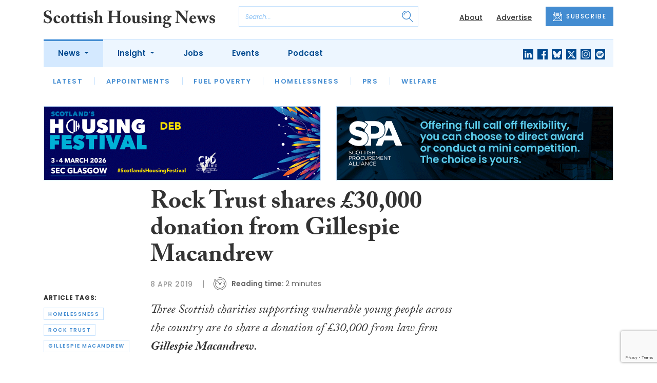

--- FILE ---
content_type: text/html; charset=UTF-8
request_url: https://www.scottishhousingnews.com/articles/rock-trust-shares-30-000-donation-from-gillespie-macandrew
body_size: 11106
content:
<!DOCTYPE html>
<html lang="en">
<head>
    <meta charset="UTF-8">
    <meta http-equiv="X-UA-Compatible" content="IE=edge">
    <meta name="viewport" content="width=device-width, initial-scale=1.0">
    <title>Rock Trust shares £30,000 donation from Gillespie Macandrew | Scottish Housing News</title>
    <meta name="description" content="Three Scottish charities supporting vulnerable young people across the country are to share a donation of &amp;pound;30,000 from law firm Gillespie Macandrew. Children in Scotland, Rock Trust and Rossie Young People&amp;rsquo;s Trust, all long-standing charity partners of the firm, will equally share this y">

        <!-- Google Tag Manager -->
    <script>(function(w,d,s,l,i){w[l]=w[l]||[];w[l].push({'gtm.start':
    new Date().getTime(),event:'gtm.js'});var f=d.getElementsByTagName(s)[0],
    j=d.createElement(s),dl=l!='dataLayer'?'&l='+l:'';j.async=true;j.src=
    'https://www.googletagmanager.com/gtm.js?id='+i+dl;f.parentNode.insertBefore(j,f);
    })(window,document,'script','dataLayer','GTM-WDSFZHT');</script>
    <!-- End Google Tag Manager -->
    
        <script src="https://www.google.com/recaptcha/api.js" async defer></script>
    <script>
    function submitSubscribeModal(token) {
        document.getElementById("subscribe-modal").submit();
    }
    function submitSubscribe(token) {
        document.getElementById("subscribe").submit();
    }
    </script>
    
    
    <link rel="canonical" href="https://www.scottishhousingnews.com/articles/rock-trust-shares-30-000-donation-from-gillespie-macandrew" />
<script type="application/ld+json">
{
    "@context": "https://schema.org",
    "@type": "NewsArticle",
    "headline": "Rock Trust shares £30,000 donation from Gillespie Macandrew",
    "image": [
      "https://www.scottishhousingnews.com/storage/5ac16404a9556ce477ce80d7bc6070412a08ddcf.jpg",
      "https://www.scottishhousingnews.com/storage/5f9b075996803fe8e286517317bbef7fa9e96556.jpg",
      "https://www.scottishhousingnews.com/storage/3247d3a4f56e88292cd096058bb4c4ef3ab9b00b.jpg"
    ],
    "datePublished": "2019-04-08T09:23:28+01:00",
        "publisher": [
        {
          "name": "Scottish Housing News",
          "url": "https://www.scottishhousingnews.com"
        }
    ]
}
</script>

        <!-- Twitter -->
    <meta name="twitter:card" content="summary">
    <meta name="twitter:creator" content="@ScotHousingNews">
    <meta name="twitter:site" content="@ScotHousingNews">
    <meta name="twitter:title" content="Rock Trust shares £30,000 donation from Gillespie Macandrew">
    <meta name="twitter:description" content="Three Scottish charities supporting vulnerable young people across the country are to share a donation of &amp;pound;30,000 from law firm Gillespie Macandrew. Children in Scotland, Rock Trust and Rossie Young People&amp;rsquo;s Trust, all long-standing charity partners of the firm, will equally share this y">
    <meta name="twitter:image" content="https://www.scottishhousingnews.com/storage/5ac16404a9556ce477ce80d7bc6070412a08ddcf.jpg">
    
    <!-- Facebook -->
    <meta property="og:locale" content="en_GB" />
    <meta property="og:type" content="article" />
    <meta property="og:title" content="Rock Trust shares £30,000 donation from Gillespie Macandrew" />
    <meta property="og:description" content="Three Scottish charities supporting vulnerable young people across the country are to share a donation of &amp;pound;30,000 from law firm Gillespie Macandrew. Children in Scotland, Rock Trust and Rossie Young People&amp;rsquo;s Trust, all long-standing charity partners of the firm, will equally share this y" />
    <meta property="og:url" content="https://www.scottishhousingnews.com/articles/rock-trust-shares-30-000-donation-from-gillespie-macandrew" />
    <meta property="og:site_name" content="Scottish Housing News" />
    <meta property="og:image" content="https://www.scottishhousingnews.com/storage/5ac16404a9556ce477ce80d7bc6070412a08ddcf.jpg" />
    <meta property="og:image:secure_url" content="https://www.scottishhousingnews.com/storage/5ac16404a9556ce477ce80d7bc6070412a08ddcf.jpg" />
    <meta property="og:image:width" content="300" />
    <meta property="og:image:height" content="300" />

    <!-- Favicon -->
    <link rel="icon" type="image/png" href="https://www.scottishhousingnews.com/assets/images/favicon/favicon-32x32.png" sizes="32x32" />
    <link rel="icon" type="image/png" href="https://www.scottishhousingnews.com/assets/images/favicon/favicon-16x16.png" sizes="16x16" />

    <!-- Prefetch DNS -->
    <link rel="dns-prefetch" href="//cdn.jsdelivr.net">
    <link rel="dns-prefetch" href="//use.typekit.net">
    <link rel="dns-prefetch" href="//fonts.googleapis.com">
    <link rel="dns-prefetch" href="//cdnjs.cloudflare.com">

    <!-- Bootstrap CSS -->
    <link href="https://cdn.jsdelivr.net/npm/bootstrap@5.0.2/dist/css/bootstrap.min.css" rel="stylesheet" integrity="sha384-EVSTQN3/azprG1Anm3QDgpJLIm9Nao0Yz1ztcQTwFspd3yD65VohhpuuCOmLASjC" crossorigin="anonymous">

    <link rel="stylesheet" href="https://use.typekit.net/mkq0dhu.css">
    <link href="https://fonts.googleapis.com/css2?family=Poppins:ital,wght@0,300;0,400;0,500;0,600;0,700;1,300;1,400;1,500;1,600;1,700&display=swap" rel="stylesheet">

    <link rel="stylesheet" href="https://cdnjs.cloudflare.com/ajax/libs/normalize/8.0.1/normalize.min.css" integrity="sha512-NhSC1YmyruXifcj/KFRWoC561YpHpc5Jtzgvbuzx5VozKpWvQ+4nXhPdFgmx8xqexRcpAglTj9sIBWINXa8x5w==" crossorigin="anonymous" />

    <!-- Font Awesome -->
    <link rel="stylesheet" href="https://cdnjs.cloudflare.com/ajax/libs/font-awesome/5.15.3/css/all.min.css" integrity="sha512-iBBXm8fW90+nuLcSKlbmrPcLa0OT92xO1BIsZ+ywDWZCvqsWgccV3gFoRBv0z+8dLJgyAHIhR35VZc2oM/gI1w==" crossorigin="anonymous" referrerpolicy="no-referrer" />

    <link rel="stylesheet" href="https://www.scottishhousingnews.com/css/styles.css?20251007">
</head>
<body class="open-subnav">
        <!-- Google Tag Manager (noscript) -->
    <noscript><iframe src="https://www.googletagmanager.com/ns.html?id=GTM-WDSFZHT"
    height="0" width="0" style="display:none;visibility:hidden"></iframe></noscript>
    <!-- End Google Tag Manager (noscript) -->
            <header class="sfn-header" style="top: auto; position: static;">
        <div class="sfn-header-main navbar-expand-lg">
            <div class="container">
                <div class="row align-items-center">
                    <div class="col-6 col-lg-3 col-xl-4">
                        <div class="logo-holder">
                            <div class="sfn-toggle-button">
                                <div class="toggle-button">
                                    <div class="line-top"></div>
                                    <div class="line-middle"></div>
                                    <div class="line-bottom"></div>
                                </div>
                            </div>
                            <div class="navbar-brand logo">
                                <a href="https://www.scottishhousingnews.com">
                                    <img src="https://www.scottishhousingnews.com/assets/images/logos/scottish-housing-news-logo.svg" alt="Logo" class="d-none d-lg-block" style="height: 40px; margin-bottom: -10px;"/>
                                    <img src="https://www.scottishhousingnews.com/assets/images/logos/shn-logo-main.svg" alt="Logo" class="d-block d-lg-none" style="width: 80px"/>
                                </a>
                            </div>
                        </div>
                    </div>

                    <div class="col-6 col-lg-4 col-xl-4 order-lg-3">
                        <div class="sfn-header-top-links">
                            <nav>
                                <ul>
                                                                        <li class="d-none d-lg-block">
                                        <a href="https://www.scottishhousingnews.com/about">
                                            About
                                        </a>
                                    </li>
                                                                        <li class="d-none d-lg-block">
                                        <a href="https://www.scottishhousingnews.com/advertise">
                                            Advertise
                                        </a>
                                    </li>
                                                                        <li class="sfn-header-cta">
                                        <a href="#" class="btn btn-primary btn-has-icon-left" data-bs-toggle="modal" data-bs-target="#subscribeModal">
                                            <img src="https://www.scottishhousingnews.com/assets/images/icons/newsletter-icon.svg" alt="Newsletter icon">
                                            SUBSCRIBE
                                        </a>
                                    </li>
                                </ul>
                            </nav>
                        </div>
                    </div>

                    <div class="col-lg-5 order-lg-2 col-xl-4 d-none d-lg-block">
                        <div class="searchbar">
                            <div class="searchbar__inner">
                                <form action="https://www.scottishhousingnews.com/articles/search" method="get">
                                    <input type="text" placeholder="Search..." name="query" >
                                    <input type="submit" value="" style="background-image: url('https://www.scottishhousingnews.com/assets/images/icons/magnifying-glass-icon.svg');">
                                </form>
                            </div>
                        </div>
                    </div>
                </div>
            </div>
        </div>

        <div class="sfn-header-nav navbar navbar-expand-lg">
    <div>
        <div class="container">
            <div class="row">
                <div class="col-lg-12">
                    <div class="sfn-header-nav__holder">
                        <div>
                            <nav class="sfn-header-nav__inner">
                                <ul class="navbar-nav">
                                                                                                            <li class="dropdown">
                                        <a href="https://www.scottishhousingnews.com/category/news" class="dropdown-toggle active">
                                            News
                                        </a>
                                        <ul class="sfn-header-subnav" style="z-index: 3;">
                                            <li>
                                                <a href="https://www.scottishhousingnews.com/category/news">Latest</a>
                                            </li>
                                                                                        <li>
                                                <a href="https://www.scottishhousingnews.com/category/news/appointments">Appointments</a>
                                            </li>
                                                                                        <li>
                                                <a href="https://www.scottishhousingnews.com/category/news/fuel-poverty">Fuel Poverty</a>
                                            </li>
                                                                                        <li>
                                                <a href="https://www.scottishhousingnews.com/category/news/homelessness">Homelessness</a>
                                            </li>
                                                                                        <li>
                                                <a href="https://www.scottishhousingnews.com/category/news/prs">PRS</a>
                                            </li>
                                                                                        <li>
                                                <a href="https://www.scottishhousingnews.com/category/news/welfare">Welfare</a>
                                            </li>
                                                                                    </ul>
                                    </li>
                                                                                                                                                <li class="dropdown">
                                        <a href="https://www.scottishhousingnews.com/category/insight" class="dropdown-toggle">
                                            Insight
                                        </a>
                                        <ul class="sfn-header-subnav">
                                            <li>
                                                <a href="https://www.scottishhousingnews.com/category/insight">Latest</a>
                                            </li>
                                                                                        <li>
                                                <a href="https://www.scottishhousingnews.com/category/insight/opinion">Opinion</a>
                                            </li>
                                                                                        <li>
                                                <a href="https://www.scottishhousingnews.com/category/insight/interviews">Interviews</a>
                                            </li>
                                                                                        <li>
                                                <a href="https://www.scottishhousingnews.com/category/insight/housing-champions">Housing Champions</a>
                                            </li>
                                                                                        <li>
                                                <a href="https://www.scottishhousingnews.com/category/insight/sfha-tech-column">SFHA TECH column</a>
                                            </li>
                                                                                        <li>
                                                <a href="https://www.scottishhousingnews.com/category/insight/blacks-blog">Black&#039;s Blog</a>
                                            </li>
                                                                                        <li>
                                                <a href="https://www.scottishhousingnews.com/category/insight/our-housing-heritage">Our Housing Heritage</a>
                                            </li>
                                                                                    </ul>
                                    </li>
                                                                                                            <li>
                                        <a href="https://www.scottishhousingnews.com/jobs">
                                            Jobs
                                        </a>
                                    </li>
                                                                        <li>
                                        <a href="https://www.scottishhousingnews.com/events">
                                            Events
                                        </a>
                                    </li>
                                                                        <li>
                                        <a href="https://www.scottishhousingnews.com/media">
                                            Podcast
                                        </a>
                                    </li>
                                                                    </ul>
                            </nav>
                        </div>

                        <div class="sfn-social">
                            <nav>
                                <ul class="sfn-social__media">
                                                                        <li>
                                        <a href="https://linkedin.com/company/scottish-housing-news" target="_blank">
                                            <img src="https://www.scottishhousingnews.com/assets/images/brands/linkedin.svg" alt="LinkedIn">
                                        </a>
                                    </li>
                                                                                                            <li>
                                        <a href="https://facebook.com/ScotHousingNews" target="_blank">
                                            <img src="https://www.scottishhousingnews.com/assets/images/brands/facebook.svg" alt="Facebook">
                                        </a>
                                    </li>
                                                                                                            <li>
                                        <a href="https://bsky.app/profile/scottishhousingnews.com" target="_blank">
                                            <img src="https://www.scottishhousingnews.com/assets/images/brands/bluesky.svg" alt="Bluesky">
                                        </a>
                                    </li>
                                                                                                            <li>
                                        <a href="https://x.com/ScotHousingNews" target="_blank">
                                            <img src="https://www.scottishhousingnews.com/assets/images/brands/x.svg" alt="X">
                                        </a>
                                    </li>
                                                                                                            <li>
                                        <a href="https://instagram.com/scottishhousingnews" target="_blank">
                                            <img src="https://www.scottishhousingnews.com/assets/images/brands/instagram.svg" alt="Instagram">
                                        </a>
                                    </li>
                                                                                                                                                <li>
                                        <a href="https://open.spotify.com/show/5ywXRXl40cxozNrBpReSTd" target="_blank">
                                            <img src="https://www.scottishhousingnews.com/assets/images/brands/spotify.svg" alt="Spotify">
                                        </a>
                                    </li>
                                                                    </ul>
                            </nav>
                        </div>
                    </div>
                </div>
            </div>
        </div>
    </div>
</div>

        <div class="sfn-header-slide">
    <div class="sfn-header-slide__top">
        <div class="sfn-header-slide__left">
            <div class="sfn-header-slide__close">
                <img src="https://www.scottishhousingnews.com/assets/images/icons/arrow-left-dark.svg" alt="Arrow left dark">
            </div>
            <div class="sfn-header-slide__logo">
                <a href="https://www.scottishhousingnews.com">
                    <img src="https://www.scottishhousingnews.com/assets/images/logos/shn-logo-main.svg" alt="SFN Logo"/>
                </a>
            </div>
        </div>

        <div class="sfn-header-slide__action">
            <a href="#" class="btn btn-primary btn-has-icon-left" data-bs-toggle="modal" data-bs-target="#subscribeModal">
                <img src="https://www.scottishhousingnews.com/assets/images/icons/newsletter-icon.svg" alt="Newsletter icon">
                SUBSCRIBE
            </a>
        </div>
    </div>

    <div class="sfn-header-slide__search">
        <div class="searchbar">
            <div class="searchbar__inner">
                <form action="https://www.scottishhousingnews.com/articles/search" method="get">
                    <input type="text" placeholder="Search..." name="query" >
                    <input type="submit" value="" style="background-image: url('https://www.scottishhousingnews.com/assets/images/icons/magnifying-glass-icon.svg');">
                </form>
            </div>
        </div>
    </div>

    <div class="sfn-header-slide__nav">
        <nav class="navbar navbar-collapse collapse show" id="navbarSupportedContent">
            <ul class="navbar-nav me-auto">
                                                <li class="dropdown">
                    <a class="dropdown-toggle" href="https://www.scottishhousingnews.com/category/news">
                        News
                    </a>
                    <span class="dropdown-toggle--close" id="navnews" role="button" data-bs-toggle="dropdown" aria-expanded="true"></span>
                    <ul class="dropdown-menu" aria-labelledby="navnews" data-bs-popper="none">
                        <li>
                            <a href="https://www.scottishhousingnews.com/category/news">Latest</a>
                        </li>
                                                <li>
                            <a href="https://www.scottishhousingnews.com/category/news/appointments">Appointments</a>
                        </li>
                                                <li>
                            <a href="https://www.scottishhousingnews.com/category/news/fuel-poverty">Fuel Poverty</a>
                        </li>
                                                <li>
                            <a href="https://www.scottishhousingnews.com/category/news/homelessness">Homelessness</a>
                        </li>
                                                <li>
                            <a href="https://www.scottishhousingnews.com/category/news/prs">PRS</a>
                        </li>
                                                <li>
                            <a href="https://www.scottishhousingnews.com/category/news/welfare">Welfare</a>
                        </li>
                                            </ul>
                </li>
                                                                <li class="dropdown">
                    <a class="dropdown-toggle" href="https://www.scottishhousingnews.com/category/insight">
                        Insight
                    </a>
                    <span class="dropdown-toggle--close" id="navinsight" role="button" data-bs-toggle="dropdown" aria-expanded="true"></span>
                    <ul class="dropdown-menu" aria-labelledby="navinsight" data-bs-popper="none">
                        <li>
                            <a href="https://www.scottishhousingnews.com/category/insight">Latest</a>
                        </li>
                                                <li>
                            <a href="https://www.scottishhousingnews.com/category/insight/opinion">Opinion</a>
                        </li>
                                                <li>
                            <a href="https://www.scottishhousingnews.com/category/insight/interviews">Interviews</a>
                        </li>
                                                <li>
                            <a href="https://www.scottishhousingnews.com/category/insight/housing-champions">Housing Champions</a>
                        </li>
                                                <li>
                            <a href="https://www.scottishhousingnews.com/category/insight/sfha-tech-column">SFHA TECH column</a>
                        </li>
                                                <li>
                            <a href="https://www.scottishhousingnews.com/category/insight/blacks-blog">Black&#039;s Blog</a>
                        </li>
                                                <li>
                            <a href="https://www.scottishhousingnews.com/category/insight/our-housing-heritage">Our Housing Heritage</a>
                        </li>
                                            </ul>
                </li>
                                                <li>
                    <a href="https://www.scottishhousingnews.com/jobs">
                        Jobs
                    </a>
                </li>
                                <li>
                    <a href="https://www.scottishhousingnews.com/events">
                        Events
                    </a>
                </li>
                                <li>
                    <a href="https://www.scottishhousingnews.com/media">
                        Podcast
                    </a>
                </li>
                            </ul>
        </nav>
    </div>


    <div class="sfn-header-slide__info">
        <div class="sfn-social">
            <nav>
                <ul class="sfn-social__nav d-block d-lg-none">
                                        <li>
                        <a href="https://www.scottishhousingnews.com/about">
                            About
                        </a>
                    </li>
                                        <li>
                        <a href="https://www.scottishhousingnews.com/advertise">
                            Advertise
                        </a>
                    </li>
                                        <hr>
                                        <li>
                        <a href="https://www.scottishhousingnews.com/privacy-policy">
                            Privacy Policy
                        </a>
                    </li>
                                        <li>
                        <a href="https://www.scottishhousingnews.com/cookies">
                            Cookies
                        </a>
                    </li>
                                        <li>
                        <a href="https://www.scottishhousingnews.com/modern-slavery">
                            Modern Slavery
                        </a>
                    </li>
                                    </ul>
            </nav>

            <nav>
                <ul class="sfn-social__media">
                                        <li>
                        <a href="https://linkedin.com/company/scottish-housing-news" target="_blank">
                            <img src="https://www.scottishhousingnews.com/assets/images/brands/linkedin-light-blue.svg" alt="LinkedIn">
                        </a>
                    </li>
                                                            <li>
                        <a href="https://facebook.com/ScotHousingNews" target="_blank">
                            <img src="https://www.scottishhousingnews.com/assets/images/brands/facebook-light-blue.svg" alt="Facebook">
                        </a>
                    </li>
                                                            <li>
                        <a href="https://bsky.app/profile/scottishhousingnews.com" target="_blank">
                            <img src="https://www.scottishhousingnews.com/assets/images/brands/bluesky-light-blue.svg" alt="Bluesky">
                        </a>
                    </li>
                                                            <li>
                        <a href="https://x.com/ScotHousingNews" target="_blank">
                            <img src="https://www.scottishhousingnews.com/assets/images/brands/x-light-blue.svg" alt="X">
                        </a>
                    </li>
                                                            <li>
                        <a href="https://instagram.com/scottishhousingnews" target="_blank">
                            <img src="https://www.scottishhousingnews.com/assets/images/brands/instagram-light-blue.svg" alt="Instagram">
                        </a>
                    </li>
                                                                                <li>
                        <a href="https://open.spotify.com/show/5ywXRXl40cxozNrBpReSTd" target="_blank">
                            <img src="https://www.scottishhousingnews.com/assets/images/brands/spotify-light-blue.svg" alt="Spotify">
                        </a>
                    </li>
                                    </ul>
            </nav>

            <nav>
                <ul class="sfn-social__list-icons d-block d-lg-none">
                                        <li>
                        <img src="https://www.scottishhousingnews.com/assets/images/icons/phone-icon-light.svg" alt="Phone icon">
                        <a href="tel:01382472315">01382 472315</a>
                    </li>
                    
                                        <li>
                        <img src="https://www.scottishhousingnews.com/assets/images/icons/email-icon-light.svg" alt="Email icon">
                        <a href="mailto:newsdesk@scottishnews.com">newsdesk@scottishnews.com</a>
                    </li>
                                    </ul>
            </nav>
        </div>
    </div>
</div>
    </header>

    <main class="article-page">
    <!-- Advert (tablet+) -->
    <div class="mb-3 d-none d-lg-block">
    <div class="container">
        <div class="row">
            <div class="col-md-6 align-self-center">
                <div class="sfn-banner my-0">
                    <a href="https://www.scottishhousingnews.com/advert-click/696df784c32ad" target="_blank" rel="nofollow" data-advert="696df784c32ad"><img src="https://www.scottishhousingnews.com/content/2026/Scotland%27s%20Housing%20Festival%20900x240%20animated%20%282%29.gif" class="advert" data-advert="696df784c32ad"></a>                </div>
            </div>

            <div class="col-md-6 align-self-center">
                <div class="sfn-banner my-0">
                    <a href="https://www.scottishhousingnews.com/advert-click/677ba710db94f" target="_blank" rel="nofollow" data-advert="677ba710db94f"><img src="https://www.scottishhousingnews.com/uploads/rs5-shn-banner-nov25.gif" class="advert" data-advert="677ba710db94f"></a>                </div>
            </div>
        </div>
    </div>
</div>

    <!-- Advert (mobile) -->
    <div class="container">
        <div class="row">
            <div class="sfn-banner mt-0 mb-4 d-block d-lg-none">
                
            </div>
        </div>
    </div>

    <div class="sfn-sidebar-fixed--contain sfn-article-content">
        <div class="container">
            <div class="row">
                <div class="col-lg-2 col-xxl-2">
                    <div class="sfn-article-meta d-none d-lg-block">
                                                <div class="sfn-article-meta-inner">
    <h6>Article Tags:</h6>

    <div class="sfn-article-meta-tags">
                <div class="sfn-meta__badge">
            <a href="https://www.scottishhousingnews.com/tag/homelessness">homelessness</a>
        </div>
                <div class="sfn-meta__badge">
            <a href="https://www.scottishhousingnews.com/tag/rock-trust">rock trust</a>
        </div>
                <div class="sfn-meta__badge">
            <a href="https://www.scottishhousingnews.com/tag/gillespie-macandrew">gillespie macandrew</a>
        </div>
            </div>
</div>
                    </div>
                </div>

                <article class="col-12 col-lg-7 col-xxl-8">
                    <div class="sfn-article">
                        <div class="sfn-article__heading">
                            <h1>Rock Trust shares £30,000 donation from Gillespie Macandrew</h1>
                        </div>

                        <div class="sfn-article__meta">
                            <div class="sfn-meta__holder">
                                <time datetime="2019-04-08" class="sfn-meta__date">
                                    8 Apr 2019
                                </time>

                                <address class="sfn-meta__time d-block">
                                    <img src="https://www.scottishhousingnews.com/assets/images/icons/clock-icon.svg" alt="Clock icon">
                                    <i>Reading time:</i> <span>2 minutes</span>
                                </address>
                            </div>
                        </div>

                        <div class="sfn-article-meta mt-4 mb-4 d-block d-lg-none">
                                                        <div class="sfn-article-meta-inner">
    <h6>Article Tags:</h6>

    <div class="sfn-article-meta-tags">
                <div class="sfn-meta__badge">
            <a href="https://www.scottishhousingnews.com/tag/homelessness">homelessness</a>
        </div>
                <div class="sfn-meta__badge">
            <a href="https://www.scottishhousingnews.com/tag/rock-trust">rock trust</a>
        </div>
                <div class="sfn-meta__badge">
            <a href="https://www.scottishhousingnews.com/tag/gillespie-macandrew">gillespie macandrew</a>
        </div>
            </div>
</div>
                        </div>

                        
                        <div class="sfn-article__content">
                            <div class="sfn-article__subheading pb-0"><h3><p>Three Scottish charities supporting vulnerable young people across the country are to share a donation of &pound;30,000 from law firm <strong>Gillespie Macandrew</strong>.</p></h3></div> <p><strong>Children in Scotland</strong>, <strong>Rock Trust</strong> and <strong>Rossie Young People&rsquo;s Trust</strong>, all long-standing charity partners of the firm, will equally share this year&rsquo;s donation pot of &pound;30,000.</p> <div class="sfn-article__featured-image mb-0">
                <img src="https://www.scottishhousingnews.com/uploads/GillespieMacandrew_CIS_RT_RYPT_2.jpg" alt="Rock Trust shares £30,000 donation from Gillespie Macandrew" class="w-100">
            </div><p></p> <p>Each year, partners at the firm donate a percentage of their pre-tax profits to charity, over &pound;100,000 donated over four years. Staff and partners at Gillespie Macandrew also support the charities throughout the year, using a paid day off to participate in charitable volunteer activities.</p> <p>Over the past four years, teams from the firm&rsquo;s four offices have spent more than 200 &lsquo;person-days&rsquo; working with Rossie Young People&rsquo;s Trust; have established a members&rsquo; hotline for Children in Scotland; and have helped to paint accommodation for homelessness charity, Rock Trust, amongst other activities.</p> <p><strong>CEO of Gillespie Macandrew, Robert Graham-Campbell</strong>, said: &ldquo;It has always been a pleasure to support these organisations, whether we engage through volunteer days, partnering to host training events, or providing pro-bono legal advice.</p> <p>&ldquo;To be able to go further and also share the success of our day-to-day business activity with a donation of profits is important to us. We believe that charity goes beyond just financial contributions, so we&rsquo;ll continue to offer our practical support however we can, but we know that monetary gifts are also vital to these organisations. We look forward to seeing how each of our charity partners continues to grow with this additional backing.&rdquo;</p> <p>The funding and support from partners and staff at Gillespie Macandrew has helped Rock Trust to support over 400 young people make a positive transition to adulthood while moving on from homelessness; has assisted Rossie in a wide variety of environmental projects which have engendered a culture change amongst young people to use woodlands; and has helped Children in Scotland to work towards their vision that all children in Scotland have an equal chance to flourish.</p>
                        </div>
                    </div>

                    <div class="sfn-article-subscribe">
                        <span class="sfn-article-subscribe__text">
                            Join over 10,800 housing professionals in receiving our FREE daily email newsletter
                        </span>
                        <div class="sfn-newsletter-modal__form">
    <form id="subscribe" action="https://www.scottishhousingnews.com/subscribe" method="post">
        <input type="hidden" name="_token" value="JRZHkzYFjHCNOfJyHRNCinUuYYENRc8jdbLmgYeW" autocomplete="off">        <input type="hidden" name="source" value="article">
        <input type="email" name="email" placeholder="Enter your email...">
                <button type="button" class="g-recaptcha" data-sitekey="6Le_GJMdAAAAAMjwj-uRGn70_VwNzJYGhHKcBULz" data-callback='submitSubscribe'>Subscribe</button>
            </form>
</div>
                    </div>
                </article>

                <div class="col-lg-3 col-xxl-2">
                    <div class="sfn-sidebar-fixed-container">
                        <div class="sfn-sidebar-fixed sfn-article-social">
                            <div class="sfn-article-social-media">
                                <img src="https://www.scottishhousingnews.com/assets/images/icons/share-icon.svg" alt="Share icon">
                                <div>
                                    <h6>Share this article:</h6>
                                    <nav>
                                        <ul class="sfn-social__media">
                                            <li>
                                                <a href="https://www.facebook.com/sharer/sharer.php?u=https%3A%2F%2Fwww.scottishhousingnews.com%2Farticles%2Frock-trust-shares-30-000-donation-from-gillespie-macandrew%3Futm_source%3Dfacebook%26utm_medium%3Dsocial_share%26utm_campaign%3Duser_generated%26utm_content%3Dweb_share_button" target="_blank">
                                                    <img src="https://www.scottishhousingnews.com/assets/images/brands/facebook-light-blue.svg" alt="Facebook">
                                                </a>
                                            </li>
                                            <li>
                                                <a href="https://x.com/intent/tweet?text=Rock Trust shares £30,000 donation from Gillespie Macandrew @ScotHousingNews&url=https%3A%2F%2Fwww.scottishhousingnews.com%2Farticles%2Frock-trust-shares-30-000-donation-from-gillespie-macandrew%3Futm_source%3Dtwitter%26utm_medium%3Dsocial_share%26utm_campaign%3Duser_generated%26utm_content%3Dweb_share_button" target="_blank">
                                                    <img src="https://www.scottishhousingnews.com/assets/images/brands/x-light-blue.svg" alt="X">
                                                </a>
                                            </li>
                                            <li>
                                                <a href="https://www.linkedin.com/shareArticle?url=https%3A%2F%2Fwww.scottishhousingnews.com%2Farticles%2Frock-trust-shares-30-000-donation-from-gillespie-macandrew%3Futm_source%3Dlinkedin%26utm_medium%3Dsocial_share%26utm_campaign%3Duser_generated%26utm_content%3Dweb_share_button&title=Rock Trust shares £30,000 donation from Gillespie Macandrew" target="_blank">
                                                    <img src="https://www.scottishhousingnews.com/assets/images/brands/linkedin-light-blue.svg" alt="Linked In">
                                                </a>
                                            </li>
                                        </ul>
                                    </nav>
                                </div>
                            </div>

                            <div class="sfn-article-social-newsletter d-none d-lg-flex">
                                <img src="https://www.scottishhousingnews.com/assets/images/icons/bell-icon.svg" alt="Bell icon">
                                <div>
                                    <h6>Subscribe to our newsletter to not miss articles like this one:</h6>
                                    <a href="#" class="btn btn-primary btn-sm btn-has-icon-left" data-bs-toggle="modal" data-bs-target="#subscribeModal">
                                        <img src="https://www.scottishhousingnews.com/assets/images/icons/newsletter-icon.svg" alt="Newsletter icon">
                                        SUBSCRIBE
                                    </a>
                                </div>
                            </div>
                        </div>
                    </div>
                </div>
            </div>
        </div>
    </div>


    <div class="sfn-article-bottom">
        <!-- Advert (mobile) -->
        <div class="container">
            <div class="row">
                <div class="sfn-banner m-0 d-block d-lg-none">
                    
                </div>
            </div>
        </div>
                                                        <div class="container pt-5 pt-lg-0">
                        <div class="row">
                            <div class="col-md-12">
                                <div class="sfn-title-long">
                                    <h1>Related Articles</h1>
                                </div>
                            </div>
                        </div>
                        <div class="row">
                                                        <div class="col-6 col-md-3">
                                <article class="sfn-news-box sfn-news-box--def sfn-news-box--def-vertical mb-4">
                                    <div class="sfn-news-box__image">
    <a href="https://www.scottishhousingnews.com/articles/homelessness-charities-declare-opposition-to-uk-governments-nationality-and-borders-bill">
        <img src="https://www.scottishhousingnews.com/storage/8a97f7a124c2a1afc8c322acab22da0156710aeb.jpg" alt="Box image">
    </a>
</div>
<div class="sfn-news-box__content">
    <div class="sfn-meta__holder">
        <time datetime="2022-02-23" class="sfn-meta__date">
            23 Feb 2022
        </time>

        <address class="sfn-meta__time">
            <img src="https://www.scottishhousingnews.com/assets/images/icons/clock-icon.svg" alt="Clock icon">
            <span>7 minutes</span>
        </address>
    </div>

    <div class="sfn-news-box__title">
        <h3>
            <a href="https://www.scottishhousingnews.com/articles/homelessness-charities-declare-opposition-to-uk-governments-nationality-and-borders-bill">Homelessness charities declare opposition to UK Government’s Nationality and Borders Bill</a>
        </h3>
    </div>

    </div>
                                </article>
                            </div>
                                                        <div class="col-6 col-md-3">
                                <article class="sfn-news-box sfn-news-box--def sfn-news-box--def-vertical mb-4">
                                    <div class="sfn-news-box__image">
    <a href="https://www.scottishhousingnews.com/articles/rock-trust-marks-30-years-of-work-with-sofa-stories-events-to-highlight-homelessness">
        <img src="https://www.scottishhousingnews.com/storage/0e0b700bf1f89ffd9f37e960a64845ed18fb6221.jpg" alt="Box image">
    </a>
</div>
<div class="sfn-news-box__content">
    <div class="sfn-meta__holder">
        <time datetime="2021-10-05" class="sfn-meta__date">
            5 Oct 2021
        </time>

        <address class="sfn-meta__time">
            <img src="https://www.scottishhousingnews.com/assets/images/icons/clock-icon.svg" alt="Clock icon">
            <span>3 minutes</span>
        </address>
    </div>

    <div class="sfn-news-box__title">
        <h3>
            <a href="https://www.scottishhousingnews.com/articles/rock-trust-marks-30-years-of-work-with-sofa-stories-events-to-highlight-homelessness">Rock Trust marks 30 years of work with &#8216;sofa stories&#8217; events to highlight homelessness</a>
        </h3>
    </div>

    </div>
                                </article>
                            </div>
                                                        <div class="col-6 col-md-3">
                                <article class="sfn-news-box sfn-news-box--def sfn-news-box--def-vertical mb-4">
                                    <div class="sfn-news-box__image">
    <a href="https://www.scottishhousingnews.com/articles/val-mcdermid-launches-rock-trust-homelessness-anthology-book">
        <img src="https://www.scottishhousingnews.com/storage/6860711ef521e4b9e18089ba5cc7d92d0103811d.jpg" alt="Box image">
    </a>
</div>
<div class="sfn-news-box__content">
    <div class="sfn-meta__holder">
        <time datetime="2022-03-07" class="sfn-meta__date">
            7 Mar 2022
        </time>

        <address class="sfn-meta__time">
            <img src="https://www.scottishhousingnews.com/assets/images/icons/clock-icon.svg" alt="Clock icon">
            <span>3 minutes</span>
        </address>
    </div>

    <div class="sfn-news-box__title">
        <h3>
            <a href="https://www.scottishhousingnews.com/articles/val-mcdermid-launches-rock-trust-homelessness-anthology-book">Val McDermid launches Rock Trust homelessness anthology book</a>
        </h3>
    </div>

    </div>
                                </article>
                            </div>
                                                        <div class="col-6 col-md-3">
                                <article class="sfn-news-box sfn-news-box--def sfn-news-box--def-vertical mb-4">
                                    <div class="sfn-news-box__image">
    <a href="https://www.scottishhousingnews.com/articles/rock-trust-seeks-volunteers-in-west-lothian-to-help-young-people-avoid-homelessness">
        <img src="https://www.scottishhousingnews.com/storage/ff462b0489346c432547dc705c1fffdb24efee0c.jpg" alt="Box image">
    </a>
</div>
<div class="sfn-news-box__content">
    <div class="sfn-meta__holder">
        <time datetime="2022-10-25" class="sfn-meta__date">
            25 Oct 2022
        </time>

        <address class="sfn-meta__time">
            <img src="https://www.scottishhousingnews.com/assets/images/icons/clock-icon.svg" alt="Clock icon">
            <span>3 minutes</span>
        </address>
    </div>

    <div class="sfn-news-box__title">
        <h3>
            <a href="https://www.scottishhousingnews.com/articles/rock-trust-seeks-volunteers-in-west-lothian-to-help-young-people-avoid-homelessness">Rock Trust seeks volunteers in West Lothian to help young people avoid homelessness</a>
        </h3>
    </div>

    </div>
                                </article>
                            </div>
                                                    </div>
                    </div>
                                        </div>
</main>

    <footer class="sfn-footer">
    <div class="sfn-footer__top">
        <div class="container">
            <div class="row">
                <div class="col-lg-4">
                    <div class="sfn-footer__info">
                        <div class="sfn-footer__logo">
                            <img src="https://www.scottishhousingnews.com/assets/images/logos/scottish-housing-news-logo-light.svg" alt="Logo light" style="height: 40px;">
                        </div>

                        <div class="sfn-social">
                            <div class="sfn-footer__socials">
                                <h4 class="d-none d-lg-block">Follow us:</h4>
                                <ul class="sfn-social__media">
                                                                        <li>
                                        <a href="https://linkedin.com/company/scottish-housing-news">
                                            <img src="https://www.scottishhousingnews.com/assets/images/brands/linkedin-light.svg" alt="LinkedIn">
                                        </a>
                                    </li>
                                                                                                            <li>
                                        <a href="https://facebook.com/ScotHousingNews">
                                            <img src="https://www.scottishhousingnews.com/assets/images/brands/facebook-light.svg" alt="Facebook">
                                        </a>
                                    </li>
                                                                                                            <li>
                                        <a href="https://bsky.app/profile/scottishhousingnews.com">
                                            <img src="https://www.scottishhousingnews.com/assets/images/brands/bluesky-light.svg" alt="Bluesky">
                                        </a>
                                    </li>
                                                                                                            <li>
                                        <a href="https://x.com/ScotHousingNews">
                                            <img src="https://www.scottishhousingnews.com/assets/images/brands/x-light.svg" alt="X">
                                        </a>
                                    </li>
                                                                                                            <li>
                                        <a href="https://instagram.com/scottishhousingnews">
                                            <img src="https://www.scottishhousingnews.com/assets/images/brands/instagram-light.svg" alt="Instagram">
                                        </a>
                                    </li>
                                                                                                                                                <li>
                                        <a href="https://open.spotify.com/show/5ywXRXl40cxozNrBpReSTd">
                                            <img src="https://www.scottishhousingnews.com/assets/images/brands/spotify-light.svg" alt="Spotify">
                                        </a>
                                    </li>
                                                                    </ul>
                            </div>

                            <div class="sfn-footer__contacts">
                                <ul class="sfn-social__list-icons">
                                                                        <li>
                                        <img src="https://www.scottishhousingnews.com/assets/images/icons/phone-icon-light.svg" alt="Phone icon">
                                        <a href="tel:01382472315">01382 472315</a>
                                    </li>
                                                                                                            <li>
                                        <img src="https://www.scottishhousingnews.com/assets/images/icons/email-icon-light.svg" alt="Email icon">
                                        <a href="mailto:newsdesk@scottishnews.com">newsdesk@scottishnews.com</a>
                                    </li>
                                                                    </ul>
                            </div>
                        </div>
                    </div>
                </div>
                                <div class="col-lg-2">
                    <div class="sfn-footer__nav">
                        <div class="sfn-footer__nav-title">
                            <h2>News</h2>
                            <img src="https://www.scottishhousingnews.com/assets/images/icons/chevron-right-light.svg" alt="Chevron right icon">
                        </div>

                        <div class="sfn-footer__nav-inner">
                            <ul>
                                                                <li>
                                    <a href="https://www.scottishhousingnews.com/category/news/appointments">Appointments</a>
                                </li>
                                                                <li>
                                    <a href="https://www.scottishhousingnews.com/category/news/fuel-poverty">Fuel Poverty</a>
                                </li>
                                                                <li>
                                    <a href="https://www.scottishhousingnews.com/category/news/homelessness">Homelessness</a>
                                </li>
                                                                <li>
                                    <a href="https://www.scottishhousingnews.com/category/news/prs">PRS</a>
                                </li>
                                                                <li>
                                    <a href="https://www.scottishhousingnews.com/category/news/welfare">Welfare</a>
                                </li>
                                                            </ul>
                        </div>
                    </div>
                </div>
                                <div class="col-lg-2">
                    <div class="sfn-footer__nav">
                        <div class="sfn-footer__nav-title">
                            <h2>Insight</h2>
                            <img src="https://www.scottishhousingnews.com/assets/images/icons/chevron-right-light.svg" alt="Chevron right icon">
                        </div>

                        <div class="sfn-footer__nav-inner">
                            <ul>
                                                                <li>
                                    <a href="https://www.scottishhousingnews.com/category/insight/opinion">Opinion</a>
                                </li>
                                                                <li>
                                    <a href="https://www.scottishhousingnews.com/category/insight/interviews">Interviews</a>
                                </li>
                                                                <li>
                                    <a href="https://www.scottishhousingnews.com/category/insight/housing-champions">Housing Champions</a>
                                </li>
                                                                <li>
                                    <a href="https://www.scottishhousingnews.com/category/insight/sfha-tech-column">SFHA TECH column</a>
                                </li>
                                                                <li>
                                    <a href="https://www.scottishhousingnews.com/category/insight/blacks-blog">Black&#039;s Blog</a>
                                </li>
                                                                <li>
                                    <a href="https://www.scottishhousingnews.com/category/insight/our-housing-heritage">Our Housing Heritage</a>
                                </li>
                                                            </ul>
                        </div>
                    </div>
                </div>
                                <div class="col-lg-2">
                    <div class="sfn-footer__nav">
                        <div class="sfn-footer__nav-title">
                            <h2>Explore</h2>
                            <img src="https://www.scottishhousingnews.com/assets/images/icons/chevron-right-light.svg" alt="Chevron right icon">
                        </div>

                        <div class="sfn-footer__nav-inner">
                            <ul>
                                <li>
                                    <a href="https://www.scottishhousingnews.com/jobs">Jobs</a>
                                </li>
                                <li>
                                    <a href="https://www.scottishhousingnews.com/events">Events</a>
                                </li>
                                                                <li>
                                    <a href="https://www.scottishhousingnews.com/about">
                                        About
                                    </a>
                                </li>
                                                                <li>
                                    <a href="https://www.scottishhousingnews.com/advertise">
                                        Advertise
                                    </a>
                                </li>
                                                            </ul>
                        </div>
                    </div>
                </div>
                <div class="col-lg-2">
                    <div class="sfn-footer__nav">
                        <div class="sfn-footer__nav-title">
                            <h2>Legal</h2>
                            <img src="https://www.scottishhousingnews.com/assets/images/icons/chevron-right-light.svg" alt="Chevron right icon">
                        </div>

                        <div class="sfn-footer__nav-inner">
                            <ul>
                                                                <li>
                                    <a href="https://www.scottishhousingnews.com/privacy-policy">
                                        Privacy Policy
                                    </a>
                                </li>
                                                                <li>
                                    <a href="https://www.scottishhousingnews.com/cookies">
                                        Cookies
                                    </a>
                                </li>
                                                                <li>
                                    <a href="https://www.scottishhousingnews.com/modern-slavery">
                                        Modern Slavery
                                    </a>
                                </li>
                                                            </ul>
                        </div>
                    </div>
                </div>
            </div>
        </div>
    </div>
    <div class="sfn-footer__bottom">
        <div class="container">
            <div class="row">
                <div class="col-lg-12">
                    <div class="sfn-footer__bottom-inner">
                        <div class="sfn-footer__copyright">
                            <h6>&copy; Dundee Press Agency Ltd 2026</h6>
                        </div>

                        <div class="sfn-footer__credits">
                            <h3>Design by:</h3>
                            <a href="https://futurenature.net/" target="_blank">
                                <img src="https://www.scottishhousingnews.com/assets/images/logos/future-nature-logo.svg" alt="Future Nature logo">
                            </a>
                        </div>
                    </div>
                </div>
            </div>
        </div>
    </div>
</footer>

    <!-- Newsletter Modal -->
    <div class="modal sfn-newsletter-modal modal-newsletter fade" id="subscribeModal" tabindex="-1" aria-hidden="true">
    <div class="modal-dialog">
        <div class="modal-content">
            <div class="modal-close" data-bs-dismiss="modal">
                <img src="https://www.scottishhousingnews.com/assets/images/icons/times-icon-white.svg" alt="Times icon">
            </div>
            <div class="modal-body">
            <div class="sfn-newsletter-modal__inner">
                <div class="sfn-newsletter-modal__icon">
                    <img src="https://www.scottishhousingnews.com/assets/images/icons/newsletter-notify-icon.svg" alt="Newsletter Notify Icon">
                </div>
                <div class="sfn-newsletter-modal__title">
                    <h3>Join over 10,800 housing professionals in receiving our FREE daily email newsletter</h3>
                </div>
                <div class="sfn-newsletter-modal__content">
                    <p>Scottish Housing News is your daily service for the latest news, jobs and events, delivered directly to your email inbox.</p>
                </div>
                <div class="sfn-newsletter-modal__form">
                    <form id="subscribe-modal" action="https://www.scottishhousingnews.com/subscribe" method="post">
                        <input type="hidden" name="_token" value="JRZHkzYFjHCNOfJyHRNCinUuYYENRc8jdbLmgYeW" autocomplete="off">                        <input type="hidden" name="source" value="modal">
                        <input type="email" name="email" placeholder="Enter your email...">
                                                <button type="button" class="g-recaptcha" data-sitekey="6Le_GJMdAAAAAMjwj-uRGn70_VwNzJYGhHKcBULz" data-callback='submitSubscribeModal'>Subscribe</button>
                                            </form>
                </div>
            </div>
            </div>
        </div>
    </div>
</div>

    
    <script src="https://cdnjs.cloudflare.com/ajax/libs/jquery/3.6.0/jquery.min.js" integrity="sha512-894YE6QWD5I59HgZOGReFYm4dnWc1Qt5NtvYSaNcOP+u1T9qYdvdihz0PPSiiqn/+/3e7Jo4EaG7TubfWGUrMQ==" crossorigin="anonymous"></script>
    <script src="https://cdn.jsdelivr.net/npm/bootstrap@5.0.2/dist/js/bootstrap.bundle.min.js" integrity="sha384-MrcW6ZMFYlzcLA8Nl+NtUVF0sA7MsXsP1UyJoMp4YLEuNSfAP+JcXn/tWtIaxVXM" crossorigin="anonymous"></script>
    <script src="https://www.scottishhousingnews.com/js/jquery.sticky.js"></script>
    <script src="https://www.scottishhousingnews.com/js/cuttr.min.js"></script>
    <script src="https://www.scottishhousingnews.com/js/truncateHeadings.js"></script>
    <script src="https://www.scottishhousingnews.com/js/functions.js"></script>

        <script src="https://www.scottishhousingnews.com/js/showSubnav.js"></script>
    
    <script>
    function stickyHeader() {
        $('.sfn-header').sticky({
            topSpacing: 0,
            zIndex: 100,
            wrapperClassName: 'header-wrapper'
        });
    }

    jQuery(document).ready(function($){
         toggleSubnavOnScroll();         stickyHeader();
    });

    jQuery(window).resize(function($) {
         toggleSubnavOnScroll();         stickyHeader();
    });
    </script>

    <script>
function sidebarOffset() {
    if (jQuery(window).width() > 991) {
        // Take article heading's height and apply it as an offset to left sidebar
        var articleHeadingHeight = $('.sfn-article__heading > h1').height();
        $('.sfn-article-meta').css({'paddingTop': articleHeadingHeight + 50});
    } else {
        $('.sfn-article-meta').css({'paddingTop': 0});
    }
}

function stickySidebar() {
    // Sticky elements (Article page)
    $('.sfn-sidebar-fixed').sticky({
        topSpacing: 180,
    });
}

jQuery(document).ready(function($){
    sidebarOffset();
    stickySidebar();
});

jQuery(window).resize(function($) {
    sidebarOffset();
    stickySidebar();
});
</script>
</body>
</html>


--- FILE ---
content_type: text/html; charset=utf-8
request_url: https://www.google.com/recaptcha/api2/anchor?ar=1&k=6Le_GJMdAAAAAMjwj-uRGn70_VwNzJYGhHKcBULz&co=aHR0cHM6Ly93d3cuc2NvdHRpc2hob3VzaW5nbmV3cy5jb206NDQz&hl=en&v=PoyoqOPhxBO7pBk68S4YbpHZ&size=invisible&anchor-ms=20000&execute-ms=30000&cb=5686cm5gyw5g
body_size: 49631
content:
<!DOCTYPE HTML><html dir="ltr" lang="en"><head><meta http-equiv="Content-Type" content="text/html; charset=UTF-8">
<meta http-equiv="X-UA-Compatible" content="IE=edge">
<title>reCAPTCHA</title>
<style type="text/css">
/* cyrillic-ext */
@font-face {
  font-family: 'Roboto';
  font-style: normal;
  font-weight: 400;
  font-stretch: 100%;
  src: url(//fonts.gstatic.com/s/roboto/v48/KFO7CnqEu92Fr1ME7kSn66aGLdTylUAMa3GUBHMdazTgWw.woff2) format('woff2');
  unicode-range: U+0460-052F, U+1C80-1C8A, U+20B4, U+2DE0-2DFF, U+A640-A69F, U+FE2E-FE2F;
}
/* cyrillic */
@font-face {
  font-family: 'Roboto';
  font-style: normal;
  font-weight: 400;
  font-stretch: 100%;
  src: url(//fonts.gstatic.com/s/roboto/v48/KFO7CnqEu92Fr1ME7kSn66aGLdTylUAMa3iUBHMdazTgWw.woff2) format('woff2');
  unicode-range: U+0301, U+0400-045F, U+0490-0491, U+04B0-04B1, U+2116;
}
/* greek-ext */
@font-face {
  font-family: 'Roboto';
  font-style: normal;
  font-weight: 400;
  font-stretch: 100%;
  src: url(//fonts.gstatic.com/s/roboto/v48/KFO7CnqEu92Fr1ME7kSn66aGLdTylUAMa3CUBHMdazTgWw.woff2) format('woff2');
  unicode-range: U+1F00-1FFF;
}
/* greek */
@font-face {
  font-family: 'Roboto';
  font-style: normal;
  font-weight: 400;
  font-stretch: 100%;
  src: url(//fonts.gstatic.com/s/roboto/v48/KFO7CnqEu92Fr1ME7kSn66aGLdTylUAMa3-UBHMdazTgWw.woff2) format('woff2');
  unicode-range: U+0370-0377, U+037A-037F, U+0384-038A, U+038C, U+038E-03A1, U+03A3-03FF;
}
/* math */
@font-face {
  font-family: 'Roboto';
  font-style: normal;
  font-weight: 400;
  font-stretch: 100%;
  src: url(//fonts.gstatic.com/s/roboto/v48/KFO7CnqEu92Fr1ME7kSn66aGLdTylUAMawCUBHMdazTgWw.woff2) format('woff2');
  unicode-range: U+0302-0303, U+0305, U+0307-0308, U+0310, U+0312, U+0315, U+031A, U+0326-0327, U+032C, U+032F-0330, U+0332-0333, U+0338, U+033A, U+0346, U+034D, U+0391-03A1, U+03A3-03A9, U+03B1-03C9, U+03D1, U+03D5-03D6, U+03F0-03F1, U+03F4-03F5, U+2016-2017, U+2034-2038, U+203C, U+2040, U+2043, U+2047, U+2050, U+2057, U+205F, U+2070-2071, U+2074-208E, U+2090-209C, U+20D0-20DC, U+20E1, U+20E5-20EF, U+2100-2112, U+2114-2115, U+2117-2121, U+2123-214F, U+2190, U+2192, U+2194-21AE, U+21B0-21E5, U+21F1-21F2, U+21F4-2211, U+2213-2214, U+2216-22FF, U+2308-230B, U+2310, U+2319, U+231C-2321, U+2336-237A, U+237C, U+2395, U+239B-23B7, U+23D0, U+23DC-23E1, U+2474-2475, U+25AF, U+25B3, U+25B7, U+25BD, U+25C1, U+25CA, U+25CC, U+25FB, U+266D-266F, U+27C0-27FF, U+2900-2AFF, U+2B0E-2B11, U+2B30-2B4C, U+2BFE, U+3030, U+FF5B, U+FF5D, U+1D400-1D7FF, U+1EE00-1EEFF;
}
/* symbols */
@font-face {
  font-family: 'Roboto';
  font-style: normal;
  font-weight: 400;
  font-stretch: 100%;
  src: url(//fonts.gstatic.com/s/roboto/v48/KFO7CnqEu92Fr1ME7kSn66aGLdTylUAMaxKUBHMdazTgWw.woff2) format('woff2');
  unicode-range: U+0001-000C, U+000E-001F, U+007F-009F, U+20DD-20E0, U+20E2-20E4, U+2150-218F, U+2190, U+2192, U+2194-2199, U+21AF, U+21E6-21F0, U+21F3, U+2218-2219, U+2299, U+22C4-22C6, U+2300-243F, U+2440-244A, U+2460-24FF, U+25A0-27BF, U+2800-28FF, U+2921-2922, U+2981, U+29BF, U+29EB, U+2B00-2BFF, U+4DC0-4DFF, U+FFF9-FFFB, U+10140-1018E, U+10190-1019C, U+101A0, U+101D0-101FD, U+102E0-102FB, U+10E60-10E7E, U+1D2C0-1D2D3, U+1D2E0-1D37F, U+1F000-1F0FF, U+1F100-1F1AD, U+1F1E6-1F1FF, U+1F30D-1F30F, U+1F315, U+1F31C, U+1F31E, U+1F320-1F32C, U+1F336, U+1F378, U+1F37D, U+1F382, U+1F393-1F39F, U+1F3A7-1F3A8, U+1F3AC-1F3AF, U+1F3C2, U+1F3C4-1F3C6, U+1F3CA-1F3CE, U+1F3D4-1F3E0, U+1F3ED, U+1F3F1-1F3F3, U+1F3F5-1F3F7, U+1F408, U+1F415, U+1F41F, U+1F426, U+1F43F, U+1F441-1F442, U+1F444, U+1F446-1F449, U+1F44C-1F44E, U+1F453, U+1F46A, U+1F47D, U+1F4A3, U+1F4B0, U+1F4B3, U+1F4B9, U+1F4BB, U+1F4BF, U+1F4C8-1F4CB, U+1F4D6, U+1F4DA, U+1F4DF, U+1F4E3-1F4E6, U+1F4EA-1F4ED, U+1F4F7, U+1F4F9-1F4FB, U+1F4FD-1F4FE, U+1F503, U+1F507-1F50B, U+1F50D, U+1F512-1F513, U+1F53E-1F54A, U+1F54F-1F5FA, U+1F610, U+1F650-1F67F, U+1F687, U+1F68D, U+1F691, U+1F694, U+1F698, U+1F6AD, U+1F6B2, U+1F6B9-1F6BA, U+1F6BC, U+1F6C6-1F6CF, U+1F6D3-1F6D7, U+1F6E0-1F6EA, U+1F6F0-1F6F3, U+1F6F7-1F6FC, U+1F700-1F7FF, U+1F800-1F80B, U+1F810-1F847, U+1F850-1F859, U+1F860-1F887, U+1F890-1F8AD, U+1F8B0-1F8BB, U+1F8C0-1F8C1, U+1F900-1F90B, U+1F93B, U+1F946, U+1F984, U+1F996, U+1F9E9, U+1FA00-1FA6F, U+1FA70-1FA7C, U+1FA80-1FA89, U+1FA8F-1FAC6, U+1FACE-1FADC, U+1FADF-1FAE9, U+1FAF0-1FAF8, U+1FB00-1FBFF;
}
/* vietnamese */
@font-face {
  font-family: 'Roboto';
  font-style: normal;
  font-weight: 400;
  font-stretch: 100%;
  src: url(//fonts.gstatic.com/s/roboto/v48/KFO7CnqEu92Fr1ME7kSn66aGLdTylUAMa3OUBHMdazTgWw.woff2) format('woff2');
  unicode-range: U+0102-0103, U+0110-0111, U+0128-0129, U+0168-0169, U+01A0-01A1, U+01AF-01B0, U+0300-0301, U+0303-0304, U+0308-0309, U+0323, U+0329, U+1EA0-1EF9, U+20AB;
}
/* latin-ext */
@font-face {
  font-family: 'Roboto';
  font-style: normal;
  font-weight: 400;
  font-stretch: 100%;
  src: url(//fonts.gstatic.com/s/roboto/v48/KFO7CnqEu92Fr1ME7kSn66aGLdTylUAMa3KUBHMdazTgWw.woff2) format('woff2');
  unicode-range: U+0100-02BA, U+02BD-02C5, U+02C7-02CC, U+02CE-02D7, U+02DD-02FF, U+0304, U+0308, U+0329, U+1D00-1DBF, U+1E00-1E9F, U+1EF2-1EFF, U+2020, U+20A0-20AB, U+20AD-20C0, U+2113, U+2C60-2C7F, U+A720-A7FF;
}
/* latin */
@font-face {
  font-family: 'Roboto';
  font-style: normal;
  font-weight: 400;
  font-stretch: 100%;
  src: url(//fonts.gstatic.com/s/roboto/v48/KFO7CnqEu92Fr1ME7kSn66aGLdTylUAMa3yUBHMdazQ.woff2) format('woff2');
  unicode-range: U+0000-00FF, U+0131, U+0152-0153, U+02BB-02BC, U+02C6, U+02DA, U+02DC, U+0304, U+0308, U+0329, U+2000-206F, U+20AC, U+2122, U+2191, U+2193, U+2212, U+2215, U+FEFF, U+FFFD;
}
/* cyrillic-ext */
@font-face {
  font-family: 'Roboto';
  font-style: normal;
  font-weight: 500;
  font-stretch: 100%;
  src: url(//fonts.gstatic.com/s/roboto/v48/KFO7CnqEu92Fr1ME7kSn66aGLdTylUAMa3GUBHMdazTgWw.woff2) format('woff2');
  unicode-range: U+0460-052F, U+1C80-1C8A, U+20B4, U+2DE0-2DFF, U+A640-A69F, U+FE2E-FE2F;
}
/* cyrillic */
@font-face {
  font-family: 'Roboto';
  font-style: normal;
  font-weight: 500;
  font-stretch: 100%;
  src: url(//fonts.gstatic.com/s/roboto/v48/KFO7CnqEu92Fr1ME7kSn66aGLdTylUAMa3iUBHMdazTgWw.woff2) format('woff2');
  unicode-range: U+0301, U+0400-045F, U+0490-0491, U+04B0-04B1, U+2116;
}
/* greek-ext */
@font-face {
  font-family: 'Roboto';
  font-style: normal;
  font-weight: 500;
  font-stretch: 100%;
  src: url(//fonts.gstatic.com/s/roboto/v48/KFO7CnqEu92Fr1ME7kSn66aGLdTylUAMa3CUBHMdazTgWw.woff2) format('woff2');
  unicode-range: U+1F00-1FFF;
}
/* greek */
@font-face {
  font-family: 'Roboto';
  font-style: normal;
  font-weight: 500;
  font-stretch: 100%;
  src: url(//fonts.gstatic.com/s/roboto/v48/KFO7CnqEu92Fr1ME7kSn66aGLdTylUAMa3-UBHMdazTgWw.woff2) format('woff2');
  unicode-range: U+0370-0377, U+037A-037F, U+0384-038A, U+038C, U+038E-03A1, U+03A3-03FF;
}
/* math */
@font-face {
  font-family: 'Roboto';
  font-style: normal;
  font-weight: 500;
  font-stretch: 100%;
  src: url(//fonts.gstatic.com/s/roboto/v48/KFO7CnqEu92Fr1ME7kSn66aGLdTylUAMawCUBHMdazTgWw.woff2) format('woff2');
  unicode-range: U+0302-0303, U+0305, U+0307-0308, U+0310, U+0312, U+0315, U+031A, U+0326-0327, U+032C, U+032F-0330, U+0332-0333, U+0338, U+033A, U+0346, U+034D, U+0391-03A1, U+03A3-03A9, U+03B1-03C9, U+03D1, U+03D5-03D6, U+03F0-03F1, U+03F4-03F5, U+2016-2017, U+2034-2038, U+203C, U+2040, U+2043, U+2047, U+2050, U+2057, U+205F, U+2070-2071, U+2074-208E, U+2090-209C, U+20D0-20DC, U+20E1, U+20E5-20EF, U+2100-2112, U+2114-2115, U+2117-2121, U+2123-214F, U+2190, U+2192, U+2194-21AE, U+21B0-21E5, U+21F1-21F2, U+21F4-2211, U+2213-2214, U+2216-22FF, U+2308-230B, U+2310, U+2319, U+231C-2321, U+2336-237A, U+237C, U+2395, U+239B-23B7, U+23D0, U+23DC-23E1, U+2474-2475, U+25AF, U+25B3, U+25B7, U+25BD, U+25C1, U+25CA, U+25CC, U+25FB, U+266D-266F, U+27C0-27FF, U+2900-2AFF, U+2B0E-2B11, U+2B30-2B4C, U+2BFE, U+3030, U+FF5B, U+FF5D, U+1D400-1D7FF, U+1EE00-1EEFF;
}
/* symbols */
@font-face {
  font-family: 'Roboto';
  font-style: normal;
  font-weight: 500;
  font-stretch: 100%;
  src: url(//fonts.gstatic.com/s/roboto/v48/KFO7CnqEu92Fr1ME7kSn66aGLdTylUAMaxKUBHMdazTgWw.woff2) format('woff2');
  unicode-range: U+0001-000C, U+000E-001F, U+007F-009F, U+20DD-20E0, U+20E2-20E4, U+2150-218F, U+2190, U+2192, U+2194-2199, U+21AF, U+21E6-21F0, U+21F3, U+2218-2219, U+2299, U+22C4-22C6, U+2300-243F, U+2440-244A, U+2460-24FF, U+25A0-27BF, U+2800-28FF, U+2921-2922, U+2981, U+29BF, U+29EB, U+2B00-2BFF, U+4DC0-4DFF, U+FFF9-FFFB, U+10140-1018E, U+10190-1019C, U+101A0, U+101D0-101FD, U+102E0-102FB, U+10E60-10E7E, U+1D2C0-1D2D3, U+1D2E0-1D37F, U+1F000-1F0FF, U+1F100-1F1AD, U+1F1E6-1F1FF, U+1F30D-1F30F, U+1F315, U+1F31C, U+1F31E, U+1F320-1F32C, U+1F336, U+1F378, U+1F37D, U+1F382, U+1F393-1F39F, U+1F3A7-1F3A8, U+1F3AC-1F3AF, U+1F3C2, U+1F3C4-1F3C6, U+1F3CA-1F3CE, U+1F3D4-1F3E0, U+1F3ED, U+1F3F1-1F3F3, U+1F3F5-1F3F7, U+1F408, U+1F415, U+1F41F, U+1F426, U+1F43F, U+1F441-1F442, U+1F444, U+1F446-1F449, U+1F44C-1F44E, U+1F453, U+1F46A, U+1F47D, U+1F4A3, U+1F4B0, U+1F4B3, U+1F4B9, U+1F4BB, U+1F4BF, U+1F4C8-1F4CB, U+1F4D6, U+1F4DA, U+1F4DF, U+1F4E3-1F4E6, U+1F4EA-1F4ED, U+1F4F7, U+1F4F9-1F4FB, U+1F4FD-1F4FE, U+1F503, U+1F507-1F50B, U+1F50D, U+1F512-1F513, U+1F53E-1F54A, U+1F54F-1F5FA, U+1F610, U+1F650-1F67F, U+1F687, U+1F68D, U+1F691, U+1F694, U+1F698, U+1F6AD, U+1F6B2, U+1F6B9-1F6BA, U+1F6BC, U+1F6C6-1F6CF, U+1F6D3-1F6D7, U+1F6E0-1F6EA, U+1F6F0-1F6F3, U+1F6F7-1F6FC, U+1F700-1F7FF, U+1F800-1F80B, U+1F810-1F847, U+1F850-1F859, U+1F860-1F887, U+1F890-1F8AD, U+1F8B0-1F8BB, U+1F8C0-1F8C1, U+1F900-1F90B, U+1F93B, U+1F946, U+1F984, U+1F996, U+1F9E9, U+1FA00-1FA6F, U+1FA70-1FA7C, U+1FA80-1FA89, U+1FA8F-1FAC6, U+1FACE-1FADC, U+1FADF-1FAE9, U+1FAF0-1FAF8, U+1FB00-1FBFF;
}
/* vietnamese */
@font-face {
  font-family: 'Roboto';
  font-style: normal;
  font-weight: 500;
  font-stretch: 100%;
  src: url(//fonts.gstatic.com/s/roboto/v48/KFO7CnqEu92Fr1ME7kSn66aGLdTylUAMa3OUBHMdazTgWw.woff2) format('woff2');
  unicode-range: U+0102-0103, U+0110-0111, U+0128-0129, U+0168-0169, U+01A0-01A1, U+01AF-01B0, U+0300-0301, U+0303-0304, U+0308-0309, U+0323, U+0329, U+1EA0-1EF9, U+20AB;
}
/* latin-ext */
@font-face {
  font-family: 'Roboto';
  font-style: normal;
  font-weight: 500;
  font-stretch: 100%;
  src: url(//fonts.gstatic.com/s/roboto/v48/KFO7CnqEu92Fr1ME7kSn66aGLdTylUAMa3KUBHMdazTgWw.woff2) format('woff2');
  unicode-range: U+0100-02BA, U+02BD-02C5, U+02C7-02CC, U+02CE-02D7, U+02DD-02FF, U+0304, U+0308, U+0329, U+1D00-1DBF, U+1E00-1E9F, U+1EF2-1EFF, U+2020, U+20A0-20AB, U+20AD-20C0, U+2113, U+2C60-2C7F, U+A720-A7FF;
}
/* latin */
@font-face {
  font-family: 'Roboto';
  font-style: normal;
  font-weight: 500;
  font-stretch: 100%;
  src: url(//fonts.gstatic.com/s/roboto/v48/KFO7CnqEu92Fr1ME7kSn66aGLdTylUAMa3yUBHMdazQ.woff2) format('woff2');
  unicode-range: U+0000-00FF, U+0131, U+0152-0153, U+02BB-02BC, U+02C6, U+02DA, U+02DC, U+0304, U+0308, U+0329, U+2000-206F, U+20AC, U+2122, U+2191, U+2193, U+2212, U+2215, U+FEFF, U+FFFD;
}
/* cyrillic-ext */
@font-face {
  font-family: 'Roboto';
  font-style: normal;
  font-weight: 900;
  font-stretch: 100%;
  src: url(//fonts.gstatic.com/s/roboto/v48/KFO7CnqEu92Fr1ME7kSn66aGLdTylUAMa3GUBHMdazTgWw.woff2) format('woff2');
  unicode-range: U+0460-052F, U+1C80-1C8A, U+20B4, U+2DE0-2DFF, U+A640-A69F, U+FE2E-FE2F;
}
/* cyrillic */
@font-face {
  font-family: 'Roboto';
  font-style: normal;
  font-weight: 900;
  font-stretch: 100%;
  src: url(//fonts.gstatic.com/s/roboto/v48/KFO7CnqEu92Fr1ME7kSn66aGLdTylUAMa3iUBHMdazTgWw.woff2) format('woff2');
  unicode-range: U+0301, U+0400-045F, U+0490-0491, U+04B0-04B1, U+2116;
}
/* greek-ext */
@font-face {
  font-family: 'Roboto';
  font-style: normal;
  font-weight: 900;
  font-stretch: 100%;
  src: url(//fonts.gstatic.com/s/roboto/v48/KFO7CnqEu92Fr1ME7kSn66aGLdTylUAMa3CUBHMdazTgWw.woff2) format('woff2');
  unicode-range: U+1F00-1FFF;
}
/* greek */
@font-face {
  font-family: 'Roboto';
  font-style: normal;
  font-weight: 900;
  font-stretch: 100%;
  src: url(//fonts.gstatic.com/s/roboto/v48/KFO7CnqEu92Fr1ME7kSn66aGLdTylUAMa3-UBHMdazTgWw.woff2) format('woff2');
  unicode-range: U+0370-0377, U+037A-037F, U+0384-038A, U+038C, U+038E-03A1, U+03A3-03FF;
}
/* math */
@font-face {
  font-family: 'Roboto';
  font-style: normal;
  font-weight: 900;
  font-stretch: 100%;
  src: url(//fonts.gstatic.com/s/roboto/v48/KFO7CnqEu92Fr1ME7kSn66aGLdTylUAMawCUBHMdazTgWw.woff2) format('woff2');
  unicode-range: U+0302-0303, U+0305, U+0307-0308, U+0310, U+0312, U+0315, U+031A, U+0326-0327, U+032C, U+032F-0330, U+0332-0333, U+0338, U+033A, U+0346, U+034D, U+0391-03A1, U+03A3-03A9, U+03B1-03C9, U+03D1, U+03D5-03D6, U+03F0-03F1, U+03F4-03F5, U+2016-2017, U+2034-2038, U+203C, U+2040, U+2043, U+2047, U+2050, U+2057, U+205F, U+2070-2071, U+2074-208E, U+2090-209C, U+20D0-20DC, U+20E1, U+20E5-20EF, U+2100-2112, U+2114-2115, U+2117-2121, U+2123-214F, U+2190, U+2192, U+2194-21AE, U+21B0-21E5, U+21F1-21F2, U+21F4-2211, U+2213-2214, U+2216-22FF, U+2308-230B, U+2310, U+2319, U+231C-2321, U+2336-237A, U+237C, U+2395, U+239B-23B7, U+23D0, U+23DC-23E1, U+2474-2475, U+25AF, U+25B3, U+25B7, U+25BD, U+25C1, U+25CA, U+25CC, U+25FB, U+266D-266F, U+27C0-27FF, U+2900-2AFF, U+2B0E-2B11, U+2B30-2B4C, U+2BFE, U+3030, U+FF5B, U+FF5D, U+1D400-1D7FF, U+1EE00-1EEFF;
}
/* symbols */
@font-face {
  font-family: 'Roboto';
  font-style: normal;
  font-weight: 900;
  font-stretch: 100%;
  src: url(//fonts.gstatic.com/s/roboto/v48/KFO7CnqEu92Fr1ME7kSn66aGLdTylUAMaxKUBHMdazTgWw.woff2) format('woff2');
  unicode-range: U+0001-000C, U+000E-001F, U+007F-009F, U+20DD-20E0, U+20E2-20E4, U+2150-218F, U+2190, U+2192, U+2194-2199, U+21AF, U+21E6-21F0, U+21F3, U+2218-2219, U+2299, U+22C4-22C6, U+2300-243F, U+2440-244A, U+2460-24FF, U+25A0-27BF, U+2800-28FF, U+2921-2922, U+2981, U+29BF, U+29EB, U+2B00-2BFF, U+4DC0-4DFF, U+FFF9-FFFB, U+10140-1018E, U+10190-1019C, U+101A0, U+101D0-101FD, U+102E0-102FB, U+10E60-10E7E, U+1D2C0-1D2D3, U+1D2E0-1D37F, U+1F000-1F0FF, U+1F100-1F1AD, U+1F1E6-1F1FF, U+1F30D-1F30F, U+1F315, U+1F31C, U+1F31E, U+1F320-1F32C, U+1F336, U+1F378, U+1F37D, U+1F382, U+1F393-1F39F, U+1F3A7-1F3A8, U+1F3AC-1F3AF, U+1F3C2, U+1F3C4-1F3C6, U+1F3CA-1F3CE, U+1F3D4-1F3E0, U+1F3ED, U+1F3F1-1F3F3, U+1F3F5-1F3F7, U+1F408, U+1F415, U+1F41F, U+1F426, U+1F43F, U+1F441-1F442, U+1F444, U+1F446-1F449, U+1F44C-1F44E, U+1F453, U+1F46A, U+1F47D, U+1F4A3, U+1F4B0, U+1F4B3, U+1F4B9, U+1F4BB, U+1F4BF, U+1F4C8-1F4CB, U+1F4D6, U+1F4DA, U+1F4DF, U+1F4E3-1F4E6, U+1F4EA-1F4ED, U+1F4F7, U+1F4F9-1F4FB, U+1F4FD-1F4FE, U+1F503, U+1F507-1F50B, U+1F50D, U+1F512-1F513, U+1F53E-1F54A, U+1F54F-1F5FA, U+1F610, U+1F650-1F67F, U+1F687, U+1F68D, U+1F691, U+1F694, U+1F698, U+1F6AD, U+1F6B2, U+1F6B9-1F6BA, U+1F6BC, U+1F6C6-1F6CF, U+1F6D3-1F6D7, U+1F6E0-1F6EA, U+1F6F0-1F6F3, U+1F6F7-1F6FC, U+1F700-1F7FF, U+1F800-1F80B, U+1F810-1F847, U+1F850-1F859, U+1F860-1F887, U+1F890-1F8AD, U+1F8B0-1F8BB, U+1F8C0-1F8C1, U+1F900-1F90B, U+1F93B, U+1F946, U+1F984, U+1F996, U+1F9E9, U+1FA00-1FA6F, U+1FA70-1FA7C, U+1FA80-1FA89, U+1FA8F-1FAC6, U+1FACE-1FADC, U+1FADF-1FAE9, U+1FAF0-1FAF8, U+1FB00-1FBFF;
}
/* vietnamese */
@font-face {
  font-family: 'Roboto';
  font-style: normal;
  font-weight: 900;
  font-stretch: 100%;
  src: url(//fonts.gstatic.com/s/roboto/v48/KFO7CnqEu92Fr1ME7kSn66aGLdTylUAMa3OUBHMdazTgWw.woff2) format('woff2');
  unicode-range: U+0102-0103, U+0110-0111, U+0128-0129, U+0168-0169, U+01A0-01A1, U+01AF-01B0, U+0300-0301, U+0303-0304, U+0308-0309, U+0323, U+0329, U+1EA0-1EF9, U+20AB;
}
/* latin-ext */
@font-face {
  font-family: 'Roboto';
  font-style: normal;
  font-weight: 900;
  font-stretch: 100%;
  src: url(//fonts.gstatic.com/s/roboto/v48/KFO7CnqEu92Fr1ME7kSn66aGLdTylUAMa3KUBHMdazTgWw.woff2) format('woff2');
  unicode-range: U+0100-02BA, U+02BD-02C5, U+02C7-02CC, U+02CE-02D7, U+02DD-02FF, U+0304, U+0308, U+0329, U+1D00-1DBF, U+1E00-1E9F, U+1EF2-1EFF, U+2020, U+20A0-20AB, U+20AD-20C0, U+2113, U+2C60-2C7F, U+A720-A7FF;
}
/* latin */
@font-face {
  font-family: 'Roboto';
  font-style: normal;
  font-weight: 900;
  font-stretch: 100%;
  src: url(//fonts.gstatic.com/s/roboto/v48/KFO7CnqEu92Fr1ME7kSn66aGLdTylUAMa3yUBHMdazQ.woff2) format('woff2');
  unicode-range: U+0000-00FF, U+0131, U+0152-0153, U+02BB-02BC, U+02C6, U+02DA, U+02DC, U+0304, U+0308, U+0329, U+2000-206F, U+20AC, U+2122, U+2191, U+2193, U+2212, U+2215, U+FEFF, U+FFFD;
}

</style>
<link rel="stylesheet" type="text/css" href="https://www.gstatic.com/recaptcha/releases/PoyoqOPhxBO7pBk68S4YbpHZ/styles__ltr.css">
<script nonce="tHL2jL96Vkj39MiN0GrN7Q" type="text/javascript">window['__recaptcha_api'] = 'https://www.google.com/recaptcha/api2/';</script>
<script type="text/javascript" src="https://www.gstatic.com/recaptcha/releases/PoyoqOPhxBO7pBk68S4YbpHZ/recaptcha__en.js" nonce="tHL2jL96Vkj39MiN0GrN7Q">
      
    </script></head>
<body><div id="rc-anchor-alert" class="rc-anchor-alert"></div>
<input type="hidden" id="recaptcha-token" value="[base64]">
<script type="text/javascript" nonce="tHL2jL96Vkj39MiN0GrN7Q">
      recaptcha.anchor.Main.init("[\x22ainput\x22,[\x22bgdata\x22,\x22\x22,\[base64]/[base64]/[base64]/bmV3IHJbeF0oY1swXSk6RT09Mj9uZXcgclt4XShjWzBdLGNbMV0pOkU9PTM/bmV3IHJbeF0oY1swXSxjWzFdLGNbMl0pOkU9PTQ/[base64]/[base64]/[base64]/[base64]/[base64]/[base64]/[base64]/[base64]\x22,\[base64]\\u003d\x22,\x22QylxwrFaw5NUAsOResKAdTYYIAHDlcKIZhkQwp8Rw6VZAsORXnoYwonDowZOw7vCtV9wwq/CpMKHQBNSamkCKz8xwpzDpMOCwoJYwrzDt3LDn8KsGcKjNl3DscKqZMKewrzCvAPCocOvZ8KoQlnCtyDDpMO6OjPClALDl8KJW8K4A0shb2JXKFDCtMKTw5sXwrtiMCplw6fCj8Knw4jDs8K+w6zCpjEtKMOlIQnDkhhZw4/[base64]/Cm2RSPWNNH8OAQyvCnMO6woHDjhYzEMOdeg7CvRTDosKhPWZgwo51OUHCj2Q9w7/DkgjDg8KycTvCpMO8w4QiEMOIBcOibEvCtCMAwonDrgfCrcKCw5nDkMKoHn1/[base64]/DqcKbKUVFfsOZOMKNwrTCqD/ChCAvKnNEwqfChUXDhlbDnX5GBQVAw6PCgVHDocOqw4Axw5pFT2d6w44WDW1+GsORw50bw6EBw6NmwpTDvMKbw6zDgAbDsC7DrMKWZGdbXnLCqMOCwr/CumnDvTNccgLDj8O7TcOYw7Jsc8K6w6vDoMKdBMKrcMORwoo2w4x8w7lcwqPCskvClloeXsKRw5NDw5gJJFtFwpwswpPDosK+w6PDp2t6bMKIw73CqWF0wpTDo8O5WMOrUnXCgRXDjCvCksKLTk/DscOiaMORw7N/TQIVehHDr8OgVC7DmnQoPDtWH0zCoVbDl8KxEsOxJsKTW0nDvCjCgDbDlktPwpgXWcOGY8OvwqzCnkEUV3jCn8KuKCVqw5Juwqosw7UgTgkuwqwpPVXCoifCkHlLwpbCn8KPwoJJw7fDvMOkalI0T8KResO+wr9ifMOIw4RWKEUkw6LCtjwkSMO/[base64]/[base64]/Snk/w5trwohBw40HOsKVRcO+RMKHawEtGxnCnUZLZMOgSzkvwovCqFJYwobDj2DCu0bDssK+wpzCusOtFMOHV8KBNGjDgXnCvMO8w5jDo8KKDzHClcOadsKXwq3DghHCscKzZ8K0E0dpPV8NIsKdwofCn3/Cg8O8L8OQw4zCsCrDkMOfwqICwpoBw5U8EsK0AjrDgcKWw7vCqsOrw5Q9w7kQfgLDtEstcsO/w5vCr07DqcOuTMORWsKlw7x+w4bDsSTCiHNeEcKnEMOzP39HKsKsU8OTwrQiGcONc33DlMONw6XDgMKyNE/DrGkETsKdBQjDlMOrw689w7N/DQ0FYcKYNcK1w7vCg8Ovw6zCn8OYw67CimbDicKQw71AODDCkVPCmcKRasOUw4zDq3hgw43DritPwprDpVjDsi0aRsO/wqJEw7ETw7/CksO3w5jCmXNncw7DsMOhQmVMYsKfw7UETHfChMKZw6PCqhNSwrY6a2RAwoUIw7jDusK9wrk4w5fCisO1wp0ywr04wr0cCBrDhEk+BAQew7wLYyxAKMK4w6TCpyB6N1clwqrCm8KyBwVxFURXw6nDrMKHw7nDtMOcw7UHw6LDl8KZwpRMY8K7w5/[base64]/w4svw7TCrXnCljTDscO+w5JnBMOiw6bCkxEBB8Oyw5ckw4NGVcKCYsKqw5RPfhETwo4OwrA6FhF6w7gvw4J5wqcBw6InMAkIFCdsw4chLTVcFMOWZEvDnXR5CWVDw5t+T8KWfWbDlm7DlFFSdEHDvcKywoVIVVvChn/DhGnDocOHN8OPRMOewrpUPMKbe8Kxw7QJwrLDrCNawpMvNsO2wrnDlcOza8O6X8OpTC3CiMK+bcOTw6Q/w75DP0w/ecKYwpzCjF7DmFrDlkbDlMOwwoFiwoxbwqTCkVBeInsEw5lhfBLCrS0jYizCryzCgVxgBhgmJF/Cl8OpDsO5WsOdw43CigbDj8K4JMOkw6gWJMOZbgzCt8K8GDhEDcOJUU/[base64]/[base64]/[base64]/HRDDtsOMWwAlbTw7Tn/DvkEuMmDDkcKlCUJfOsObcsKOwqPCpHDDlsOBw6sVw7LCgAvDp8KNCnfDicOue8KQE1XCmWHCnW1Xwr5kw74Cwp3CmUDDtMKkHFTDrMOyWmvDnS/Cl2Unw5LChic7wp0Xw4PCtG8Dw4EpSsKBJMKAwpXDlBYMw6TDnMOGfsOhwrx0w70+wrHCoyQRYgLCszHCu8OywrvDkkXDokprcRJ9T8OxwoFHw57CuMKJwp/Dl2/CiTENwpsXccKHwqvDosKGwp3Dsgsqwo17CsKRwqfCgsOkd3A0wo0sN8O3WcK4w7wWRD7DnmAYw7XClsObenUNLlbCkMKRO8O0wonDj8KyY8Kcw4UyJsOkYQbCq1rDtMKwScOmw5vCscKNwpFocSwOw6hgeDPDisOXw5JlIQrDuTfCt8Kvwq9JRxMnw7XCuB0OwoMwAz/[base64]/DqsKowot5f8KPwojDrQLDtQnCh3ZBD8KKw7fCu0bCvsOpI8KCOsK+w64mwqVPJzxzGXvDkcOVFx/DgMOaworCocO1GEczRcKXwqkLwoTClh5feCl3wrgow6daIX1wT8Omw6RVYCPDkULCq3kDwp3CisKpw6kHw6nCmT9Mw6jDv8O+IMOOTUQncg53w6nDtBLDvFJkUzLDlcOOYcKrw5Aqw69YEcKQwpXClSbDpxJkw6wSdMOHdsOuw4XCqXAcwqZnW1PDhMKGw5jDsG/DksOvwoJ5w6w6FXzClkMad0HCvl3CuMKMK8OgL8KRwrbDo8Olwpd2GsOqwqR+WVLDuMKcMAXCmBxHcBzDiMOEwpTDj8OLwoNvwobCt8KEw7sDw7pTw68EwoDCrn9Dw4shw4wWw5oXPMOsfsKoNcK1w5I/RMKEwp1BDMOzw6NKw5BPwpIiwqfChMOsCMK7w6TDkhZPwqgvw51EYVdTwrvDhMOpw7rCox/DnMO1ZMKow60+dMOHwphfAHvCmMOow5vCrzTCtsOBKcKkw5HDsnXCvsK9wr03w4PDnyAmTwgOQ8KewqoBwpTCo8KOd8OPwqzCqcKgwqXClMKXKwIGPcKLBMKeURpAIEDCqTF8w4IWWXjDtsKKNcKzecKrwrdfwrDClm5xwoDDkMKnSMK9dwbDmMK/w6JLWQjCusKUaVRjwpIWfsOsw4Mdw6vDmBzCsyLDmSrChMOJZcKFwrzDrSPDi8OSwpnDoW9TJMK2JsKfw4fDvw/DkcKYY8K9w73CvcKkPnluwo/ChlfDqgnDvEQnRsOdX2x1HcKaw5vCocKBZ27DuzLDjAbDtsK1w4drw4oefcO3wqnDgcOVwqANwrhFO8OsOUBrwoksa0XDgcOmd8Okw5zDjU0JHx/DqwrDt8Kcw6PCvsOKw7DCqCkjw5jDrkTCj8K0wq4cwrrCqRJKVsKiFMKZw4/CmcOLdSbCmW9pw6rCusO3wqpbw6fDrXTDjsK1YioYcioBay4NaMK4wpLCkH1aLMOZw6s2KMK2RWTCgsOEwojCr8OhwpJ8DWc7D3ZvbBdvT8K+w5M5TiHCq8ODF8OewrQZc1fDqiHCrXHCo8KWwp/Dn1xBWmkHw4U7NDXDkQ5Lwok/PMK5w6jDmmjCgcO9w6pjwpfCt8K0RMKvYEXCqcODw5DDh8KwVcO3w6fDm8KBw6YIwqYawpZuwqfCtcOVw44xwqXDnMKpw7TCtAhqFsK3eMOTZ03DsHEAw6XDsHQ3w47DpDZIwrtGw6PCmSrDj0p+A8K4wppKLsO2KsKzPMObwqkgw7TClg/Ch8OpT0wEPQDDo2nCqShJwqpeS8KwKUgqMMOBwp3CnT1Hwrh1w6TChglswqfCrzcaIRXCpsOEw58fBsOzwp3CtcOuwpMMIG/DuTwYQiteHsOkNDBoBgvChMO5ZAVMYVR0w7vCosOQwojCvsODUCIMBsKgwrUqwoQxwp3DjMOmEwXDvDlaccOHZhLCpsKqBEHDhMO9LsK1w6N4wrrDuk7Dh1zCoyTDkWTCo3bDlMKKHCcxw4xyw5YmAsOGasKKMg5cPFbCowXDiFPDqF3DvXTDqsKywodfwpXCi8KfNg/DihrCicKiCArCiWTDncOuw68RLsOCFVcgwoDDklnDiE/[base64]/DicOFA0p/wpZeJ1QaCsKqw53CrsKSwoJ9wqgPHirCgAIPRcKKw4wHfsO3w7JDwrc1csONw7IlKlxmw51ONcKGwpFVw4zCrsKCKkDDi8K/RD96w6Qyw7paQhPCvMOZGkbDqgowJyg8WgEOwqpOZiXCsjXDtsKoSQ5VC8KVFsOdwqBfdCfDj33CgGQswqkNXmHDk8O/wpzDuC7Dt8O/esO8w4NyDR9FOyLCkB97wr7DgsO2HD3CusKPPBF9MsOfw7rCtMKDw7DCgDXCsMODLFfCsMKsw4QNw7/CgRTCvMO5CsOhw4YUDkM3wqPCkzRYTQbClV4NQgEgw4EJw7PDv8O8w6gJNwAzKDF+wpDDjWLDsGQpBcKaADXDosO0bwzDgSTDrcKaWyx4e8KNw5nDglw6w7HCm8ORKcOJw7jCscOSwqRtw5DDlMKBfBjCl0J5wpPDqsOCw40HeS/[base64]/[base64]/Ck8Kkw7TCjcOzw4fDuxVJw5TDnMOPwoAUwqY6w6EUFX0Iw6jDqcKIIy7CusOQWB7CiWrDvcOxHl5rwpkdwqVkw5Now7/DmAVNw745L8OJw4IfwpHDuF54bMO8wpzDn8K5BMOkdglEK1MXfQTCisO4EcKzT8Kpw40FecKzD8Oxf8KuK8KhwrLCjwzDh0FSRTfCqMKaWTvDhMOqwoTCu8OaWiLDn8O2cHJtWEzDk2lJwrHCk8KDasOaacOhw6PDsF7CoW5Gw5fDgsK2Iy/DlFgiUz3CrkoBKA1UXVzCn3J0wrwYwp9DVwBawqFKBsKqdcKoLMOLwonCh8KEwo3CgljCuh5vw51Rw5MBCAbCh3TCi24zHMOOw58qflPCs8OVI8KYM8KWB8KWM8O5woPDo0TCqU/DmlZ2BcKEZMOCEcOUw7p6DTVew5h5XxhiQMOlZB4fAMK4ZwUpw6rCgBkiY0oTEsOewooveXLCv8OYB8OUwq7DgU0GdMOWw505aMKkMjN8wqFhaR/DqsOQUMOEwrzClmvDpQ8Nw590YsKdw6PCmmF9QsOaw5hGVsOiwqp0w5HCo8KREQjCr8Kuf0HDqHMVw4YbdcK2ScOWPsKpwrQUw5zDrShNwpszw4cCwoYUwoNHesKZCENawo9cwqFaIwPCoMOHw7TCiScTw4RpI8Knw73DqMOwR2xDwqvDtwDCoQrDlMKBXUEowo/CpUokw4TCtFhla0rDrcKFwocUwozCqMOqwpQ7wpU3A8OUw6vCi0/CmMO3woXCoMOuwohOw40UNjDDnRc7wpVhw5FrCAfCnR5rAsOtQRc1SBXDkMKIwr7CmEbCtMOKw6RVGcKrKcKOwqM/w4jDqcKfRsKiw6M1w60Ww4lJaGPCvi9CwqMFw6oywr3DksOWNMOKwrPDoxgCw4YzY8OGYl7DhjFqw6Nueh47wojCiAZpA8KsVsOKIMO0UMKhN2LCoCrCn8OGEcKpeRLCp1HChsKuGcKnw5Fsc8K6XsKSw5/[base64]/DrcOOwpZjFCXCscKHS2vDmkIfQUPCkMOeLsK5WsOPw75XPcKaw7BYRmt5AmjCgRwqODQew7gYcGAMWAQUTX0/w7Rvw5M1wqptwrLChBYLw6gSw6NpHsO5w58cUMKGMcOfw6B8w6xJbWJMwqdmBcKLw545w6jDmHtAw6BkQMKWQTdJwr7Cr8OzVcKHwpsIKhw9PMKvCHrCjDF8wrLDqMOSEVTCgQPDqMOVKsOpUMKrb8K1wp/Cm01iwqNEwr7Dp3jCm8OhEsK3w4zDvMOow5AmwqVfw7wRGxvChcOlF8KuFMOXXEDDj3vDv8KSwovDk08QwrF5w7TDp8O9woZfwrzCicKBW8Kyb8O/[base64]/w7rCv8Ocw7XCnMOxT8KNwpMgw7BeNsKRw7cNwp3DkUArH1Exw5J2wohSPCxZQsKTwpjCrMKpwrDCqHPDmSQ4d8OQU8ODE8Oyw6PCu8KAYx/DgTBeN2rCoMOOH8OOfGgBecKsAlbDtMKDHMKyw6DChMOUGcK+w6/Dn0jDhAvCpmXCo8KOwpXCjcKGYFoSAyhpXQ3Dh8Kcw5XCv8OXwqDDrcKLHcOrFy01GHA0wo0sI8O8MTvDg8OBwptvw6/DgkVbwqHCrMKuw5PCpCvDisO7w4HDhMOfwp92wqZMN8KlwpDDusKxPcOca8ORwo/CgMKnIl/Cm2/[base64]/DqRY1w7vCtsOaTMOnBMKKXcKVfz3Cj1bCscO8H8ONQT5Hw588wqrCm0bCo2UZXMOrEGzCrA8YwqQEUHbCuA/[base64]/[base64]/wqNyJsOyS8OJw5nCgQjDvBd9wpnDgMKSTcOQw4XDvcObw5lzFMOsw7TDvcONMcO1wr1ecMKVezjDkMKCw6PCtSUQw5XDhcKXamvDvX/Dm8K3w4Rzw6IEDsKPw5xSZMOxXzvDgsK9PDvCmnTDoyFhb8KAQhHDknTChzTCky3ChWTDlH0WTsKPbsKVwoPDh8O3wpjDgQXDoW7CmFbChMKdw4YEFDnDrSbCpDvDs8KLFMOYw7V/[base64]/SD7CmTHChsOGPsKuDsOoCTdPw6gmw5fDjEczwq/DoWtUb8O5cUbCmcOsNcOyP3gONMOHw5k2w5U8w7jDhz7DpgVAw7QdfXzCrsOYw5HDocKGwog7dA4fw6B0wqjDrcKMw4V6w7Auwq7Cs3siw7JKw5lEw7EUw4xfw67CpMOgBCzCkWR0wqxTbBsxwq/DmsOIGMKQLmHCssKheMKbwqHDuMKULsKqw6TCkcO0w7JEw5sUCsKOw6gxwpUvLE1GS31vI8K9b0fDpsKdL8OjZ8Kyw4Qlw4ssZSwpUMORwq/[base64]/esK5fxjDkgjCqSfDkEvCusO3FRzDoHzDvsKPw6oMwr3DuQxYwq/Dg8OFScKuYXlveFclw6BnTsKewqvCnSZEM8KYwrYVw5waDkrCp1VsdUIfQz7DrmgUYj7DmXPCgmRpwpzDimlfw77CicK4a2ZVw6TCqsKZw49vw5Y+w7xMdsKkwqrChB3CmV/[base64]/wqzDtcOnw581KcKyw4kpw77DhABxB8KDei/DgMOkLQrDiW/[base64]/[base64]/fcK8wr8mwqLCjsOWDcKwfEfDvRMNwpgbecKYwqbCrcKwwqEuwpdbPXrCiVTDny/Ds0fDghlfw5hUM2YObSZMwoBIBcKEworCtx7Cl8OfU0bDrHfDulDCnV4LZHshHC8Jw7AhKMKuLcO2w7N7X1nClsO6w4XDpyDCsMOobwRiCTHDhMKWwpoJw4o7woXDskFrbcKnQ8KYZirCujAYwqDDqMOcwqdzwqdocsOpw5Bnw4V5wqwxHsOsw6nDtsO/XsOvBGTCi2g+wrTCmRXDmcKdw7MRI8KAw6TClBw2BFLDmTpoT3fDgmtJw5rCk8Ofw5dJZR0vLcOMwqjDvMOMSMKTw45Hwq8xUsO5wqETEsOsCVVkFmBDwr7CgcO6wofCi8ORPDcUwq8jcMKXZA/[base64]/[base64]/[base64]/Ds03CmcKxw49Lw7NAwpQOZ8K/OsOXRcKVKzrCmsOXwo3DlhnCrcO4wow2w53CgEjDqcKow6bDrcKHwozCtsOedMKpd8O6dWp3wpQiw4kpOE3CiQ/CnnHDucK6w5wIesOYb0wswrkyWMOBMw4kw6LDmsKzw7fCgsOPwoEVacK6w6LDgyjCk8OXAcOoGQ/[base64]/CgBtSesKww7DDm8K0woZ4wph8cMONdUbDohTCkUUDC8OcwrZYw6vChg1Yw4MwVcKvw43Cs8OQNSXDoX9wwrzCnHxDw7REUV/DnAbCnMKpw5rCk2jCgzDDiS9pdcK5w4jCj8Kcw7bCpTImw7/[base64]/bR/DssO4XMOfGsKIw57Dn8KRwqgow4fCpBDCu29Vd1ofeGbDrBrDq8O2fsKTw4TChMK+w6bCgcKJwrgoTFQ/YRIFRCQhOMOhw5LCtwPDgH0GwpVdw4nDscK3w7Yyw63CkcKsZxVFw4YWTcKnVH/[base64]/w49dwoBJw69yJsKwKxXCq8OZw5TCvMK8TmFKwrdKQTZWw5LDp33CmyYDQMOXEVbDpGzDqMKfwpDDtS0ww4/Cp8KPwqsqYsOhwrrDgxXDmXXDgRhiwpvDs3XDhHYEBcK6PcK2wpPDvQLDgCfCnsKewqEjwqVaBMO9woAlw7Qgf8KXwqcMLMOJV1toAsOJB8KhfRNHw5c9w6jCp8KowpRNwq7DoBfDphxATTLCkDPDsMKew7Y4wqfDvTzCjhUywp/CncKpwr/Cqkgxwp/Dol7CvcK/R8KOw53DgMKdwoXDoFNtwqBWwp3Cs8KuRcKnwq3CoxwqFhJdYMKtw6dmQSwywqQDZ8KZw43CvsOtBSXDk8OGRMK2ZsKCXW0PwozCtMKacyrDlMKjNh/[base64]/DgcODcMOJb8OSw4dqw5t6W1bDlAhKPSkxwoTDvlYGw5zDucOuw4cOVXx5wr7CtsOgfFfDgcODIsKXFnnDnGlLeBLDqcOfeB9DYsKvbFTDrcK0d8KHUCXDiUInw7zDhsOjLsOtwpHDuwnCqcO3FkfCkXl4w7hmwpJ/woVeVsOLBl0RcTkRw7oNKDbCq8KmasOywoDDtsK/[base64]/CnHzDnmBILyEXw4DCnMOGwoNowr09w7LDjMKrKXbDrcK9wqMewpMwJcOUbA/CvsOUwrfCtcOlwoHDoX0uw5bDgwNiw6AWRz7CvsOvNHIcWyQLBsOFRMOMP2t8IcKNw7vDvXAhwp4OJWPDjkddw6bCiljDlcKBLh5YwqnCmWVww6HCpRhNZVLDri/CqBnCncOUwqDDqsO1f3nDhBzDqsOnAzQQw5LCgndswrsXYMKDGsOsbhd8woBjfcKtIXc7wpEswo3DmcKNHsK7XwPCs1fCjhXDizfDrMOmw6jCvMOCwpkyRMKFIAAARHMPQRzDixHDmiTCiwjDvUYoOMKhJsK/[base64]/CscOmSBfDgMOLwo/DnWwtw6Rrwq9EUsKdw78cwprCuFkSTQUcwoTDolnDoSAGwqJzwr/DlcKdUcO6wqIDw6dNcMOuw6N8wrE3w4bCk1PCkcKRw5dGFj4ww59oHV3DrGPDiF54Kwd8w6dNBGUBwqYRG8OQLMKlwqjDslTDk8KfwqTDnMKTwrRzcSnCo1Vpwq4gDMOiwobCpFJSAmrCocK7OcOWBCEDw6XCsX/CjUhswqFvwrrCucOhSDtZJVV1TsOiRsOiVMOGw5vCmcOlwpwVwr8teGbCpcKfDgYYw63DqMKtQAAsQ8KyLFLCuHwmwpsGLsO9w7gQwrNHI2A/[base64]/CqmU/w5/CgA/DuVBqwoZzw6UEw7AzZizCisKtZsOIwqfCqsOJwqgEwqlAThMCXxRlWnfCiyQEc8Opw57ClAELABjDugIIXsKNw4LDuMK5d8Ogw79kw7oAwoHClBBJwpZPYzxQVXZWDsKCDMOswqNUwp/Dh8KJwrdfUsKowoBBKcO+w48Jfnhfw6pCw6XDusOeAcOBwr7DgsOAw6DClMOlZkA1DCPCjjpYC8OQwpnClW/DiiTDsSPCtsOswoZwIT7DkEPDncKDXcOpw7waw6gKw5/CgMOLwoNsRTDCvBJGewICwojDg8OkI8O/wq/[base64]/CkS/[base64]/Dvj/[base64]/[base64]/WMKBUsKxKQrCjSrCrsKcXF4mFw12wqwMfS1swqjCrzTCpBjCjQ7DgTZUO8KfFVglwp8uwpfDhMOtw7vDqMKyYQR5w4jCpgALw5kkfBthCwvCgyjDiWXDqsO7w7ILw6LDusKAw4xIJ0p5fsO8w5nCqgTDjz7Cs8O6McKmwo/Cq3TDosK0PMKJw5kxLRI7TsKfw4RRJz/CqcO5K8Kew63Co0gJXX3CtR8Kw79dw77CtRnCnGAXwr/CjcKbw4kZwoDCoUMxH8OYRGgYwp10P8K5YSXCkMOXPAjDvVtlwpZ/[base64]/CpXzDgBlPGsOufsOgJxbDjsOlw6U0w6ZidzHCljrCvcKXw6vCi8KqwpzDscKtwqvCj2zClTMALzHCgyxvw4/ClsO2FUUGGRFTw6rCgMOGw4EVScOuZcOKLHk9wrHDk8KPwp/Ct8KHHD3CqMKEwp9tw5/[base64]/DtyDCh8K3K2h8w5sZHsKGw7RdBFLCiVHClUsbwp3DlWLDoU7Cq8KNQcO+wpN0woDCqgbCmE3Dq8KkJATDgcKqWsOFw5nDnChMAnnDvsO/W3LCmypKw4fDtcKZU0PDpcKaw504wolaDMKBe8O0YnnCnCrDlQIKw4J+cXfCucKyw6DCkcO3w6fCuMOyw6kQwoFhwqvCucKzwq7CocOwwq4ow5nDhDTCgm9xw4TDt8Ktw4HDjMOxwofDvcKCCWjDjsKKeVAODcKrL8KCKyDCjMKww5pHw7rCusOOwq/DtBZiScKLBsKJwrHCrcKBHhbCpT5/w67Du8KZwpzDgMKNwpEew60HwrbDvMO/w6vDt8KpL8KHZjzDv8K3CMKWUknDlcKcTVrCssOvF2TCksKFR8OlZsOhwr8Kw7gywpxqwqvDjxnCncOHeMKKw7XCvivDiR4yJ0/CrUMyX3PCoBbCo1fDlS/[base64]/w4cBDsOUw6rDv03CisOhQSYnNSUHw5PDgxUTwo7DnRpKc8KCwqpiZsODw4rCmFfDusKCwqDCq0g6LnfDq8OhBX3DrTVCHSnCn8OzwonDr8K2wqXCpirCj8OEFR7CvsKhwpY/w4PDg01zw60BGcKDXsKzwqHDo8KiXWJlw7LChgMTazRBYsKfw7QURsOzwpbCqk7DqhR0dcOuGDzCvsOvw4nDp8KywqTDr3hUZA0Bejp1NsKlw7J/ZFvDicKCLcKEeCfCiVTDogrChcObwq3DuSnDhsOEwrbCssOqTcORNcOqHnfChVhsY8Olw4bDrcKswr/DnMOYw6R7wqAsw7vDocKcG8KfwpnCuRPCv8KoKQ7DrcOAwpxECznCmsKnaMObRcKFw5vCj8OwYQnCg23CuMKNw7kHwpVPw7cif1h+cwhpwoXCkhDDvB5kS2pyw6EFRCN6N8OiIGN3w6x0ECZZwqcuaMKsa8KHfAvDrWLDl8OQw5LDtkPDo8OyPBUjHmfClMKaw7/DosK/S8O0IcOTw7bChEbDpsKqJ0TCvMKEK8OgwqPCmMOxEgHChg3DuHfDrMKYBsOkSMOsWsOow5cKJMO2wofCrcK1WyXCvAE4wrXCtHknwoFaw7DCvsK7w5IocsOxwr3DuxHDqz/Dq8ORNHtbJMOEw4zDn8OFD014w5/DkMKiwpp8b8OHw6nDogoMw5TDm00aw6/Dkygewr1VO8KWwpwmw5tBDcOjaUTCuTJfV8Kgwp/Di8Ogw7bClMODw4dLYAjCusO/wpnCnDdKVcKcw4J5TcKDw7JSScOFw77Dgwkzw6VAw5fDiiVhLMODwo3DrMKlccKtwp/CicK/[base64]/wpQYw4hZdlY5wqdjEVoEH8K9RV3Dr0AhKXIlw7jDhsOLKMK9B8OOw78JwpVuw5LCj8OnwrXCicKDOBXDrVXDqyN6eQ3CiMOewrQgexd/[base64]/EsOvOgEeSk4zIQPCrHDDlcK4w7jCk8KMwqlDw4DDgxfChQLCpznCg8Ouw4nCjsOWw68+wpsKIyJ5Qn99w7rDo2zDkyLDkCTCk8KrGgZ7UHZPwoFFwol1T8Kkw7ZRfWTCo8KUw6XCjMKWQsO1aMKOw6/CusK2wrnDojbCn8O3w5LDl8KsJ0M4w5TChsKjwq/DgAA5w67CmcK5w6bCij8gw5geGsKFehDCgsOkw7IMS8K4I3XDhld+f0laZ8KVw7l/[base64]/Dlw3Ci8KhwrvDp8OCWcOewovCmMOfalnCi2TDugnDqsOLwptcwrnDmSQ+w7B6wqxOP8KlwpHCpi/DscKSFcKqHxB7KsKxNQXChsOOOTdLKMKfCMKbwpxEwrfCv0x6EsO1woIYSynDg8KPw7XDqsK6wpVZw6rCtB8GQcKTwo4ybSLCqcKhG8Kgw6DDtMOZfcKUM8KVwrwXbyhqwr/DlCwwTMOLwoDCuA0wXsKWw69jw5EjXSpUwrovJz00w7hJwrA4Uyw0wrvDisOJwrUUwot6CAfDmMOdHwXDhsKQI8OewpjDmC0BQsKowrJPwponw6tkwos2D0/Dly7DlMKUKsOKw6Qyc8O7wrLCgsKFwqt0wpFRExA/[base64]/FcOXwpwCNjLCkjNBBAMBwrjDtMOleiY3wo/DvsKQwqbDuMOaMcORwrjCg8O0w7Agw7TDn8Oewpo/woDDrMKyw7vDvAIaw7fCojnCmcKWLmvDrQrDjQrDkw9eNsOuYBHDmU1MwoVewpx7wrHDjjk2woJ+w7bDj8KFw6Vbw5zDrMK0Ei9RJsKpRMOzGcKOw4TChFTCpnfCsiEMwq/[base64]/XgrDh8OJCmjCg3HCgMKDe8OJBVg6woN3bsKDwqrCrhRuPMKnHMKvMxXDosOWwrxMw6PDhlHDtcKCwq05dBcZw5bCtcKCwqlyw7BENsOLFAJswofDisKbPEbCrDfCuQNBcMOOw5h4PsOjR3dBw5PDmSBjSsKxXMKcwrjDgcO7JcKQwqnDvGTCicOqKm0jXBcxVE3DkR/[base64]/DssOsw5QCRAsyw7dpF8OIEjLDt8O0Q118w4XCu1IRaMOue2vDlcONw4jClzLCu2rCtsOxw5zCsE8XZ8KdMELCjkfDsMKkw5N2wp3DgMO2wq0HD1vDhHsBwoYOPMOFRk9qe8Kvwq16ecORwo7CocKSKQXCr8KRw5rCuB7Dk8KBw5fDhsKUwq40wq10WUdMw5/CqwtHLMKDw6LCjMKob8ONw7zDtcKAwpRlX1RgMMKlA8KZwpoGKcOJP8KUUsO3w4/Dv1vCh3bCuMK3wrTChMOdwqh/YcOuw5DDnUFdDTnCnhUbw4ovwocMwoTCiEzCn8Ojw4TDsHlTwr3Cj8ObCA3Ct8KQw7N0wq/CsB5Ww45nwrlcw5Yrw6fCncOwdsOEw79owoV2RsKyCcOdCzPCqUvCncO7dsKhKsKpwrBTw7NcLMOlw74/[base64]/[base64]/DtMODbRTDncKKw41Nw7vDsnAJwolpVsK8w6jCmcK/PcK+PArChQdPUFTCqsKHP2TCg2jDk8K9wq3Dj8Oxw6VVZhTCkEnCkG8Gwq1EZMKfFcKmBkXDrcKawqcHwqREflTCsWnCgcK+UTVRBQ4JdFfChsKjw5Y7w5jCiMKTwoQ0Iwg8EkQYZsOgPMODw4FVTsKLw6dIw7JLw7rDtx/[base64]/Ch8OJw6vCsl/Dn8KbaW4Owql/wqXCpVbDmMKsw4fDpMKTwqPDp8KowqlvNsK2OFs8wqo5cicyw5Arw63CvsOiw69FMcKaSMOBOsK8G2jCoWnDmUAlwozDrcKwPBEDAXzDk3BjJ0HCocObWXHDl3rDkHfCuS8jw7FhfBTCrMOoQcKgw7jCn8KDw6DCpx4MO8KuSR/DrsOlw7TCk3DCtQDCjsKjWMOHTsOdw4tVwqfCrU1hGH1+w6ZjwrBYI2hlQFh9w5QLw69Pw6DChVgQWnbCrMKBw557woc3w7PClsKvwp3DhMOIScOJfTB0w6FWwqY+w6BXw7Q3wovCmxrCrFPCs8O+w7d/OmYmwqfCkMKcKMOgH1EdwrRYFRkLQcOnWhlNZ8OcM8ORw43DlsKURH3CisKkcwpMTCd0w5nCqg3DpR7Di00jTsKOVjbCk0ZHSMKlEMKUJsOmw7zDvMK/Im8Pw4jCpcOmw7M7cz9SWm/[base64]/Dh8KIw5ZhK2NYw5vClMKVQAbDkBwjw6/Di8Kzw4jCqcKPccKeXXx4QFZKwpMawqVvw49wwrjCnmPDvmfDmCNbw7rDoHUNw5VwTXJTw7TClzfDvsKcDShgK2PDp1bCmsKRHkXCmcOCw7pJDBwawqo+VsKsMsKCwqFUw7QPU8Osc8Kqwrlcwq/Cg0vCisKuwqQBYsKWw4hpTm7CqXJvNMOddcOCTMOwDsK0LUHDtD7ClXrCkG3CqBrDnsOywrJnwr5UwpTCocKKw7jCol1Pw6Y3MsKuwqzDlcK5wonCqg87Z8OZQMK/w68uECTDgsOAw5QoFcKUd8OYNEjDgsK2w69gEG9KTwPCnAjDjsKRFSzDkkluw7HCogLDsynDocK7Kk7DvUbCg8OLSWwcwp16woMjQMKWQGdWwrzCinXCjsOZaHPCvAnCixRVw6rDlBXCuMKgwp7Coz8cesK/SsO0w4E2UMOvw6QAT8OKwrHCmwl8Kg09BUPDnw16wqwwfFsMVjsmwpcJwoXDtltFJsOFdjrDkiHDlnnDgsKTScKRw7lDVxg3wr4zeVEmbMKjaDAYwp7Cu3NGw7Y3FMKRIXV3PMO8w7XDlsOjwonDgMOSNcORwpAHYMKAw5/DoMOrwpPDnkAEVhrDqBl/[base64]/CtMOzZTbCmMK0B2Eewrkaw7IYwprDtx/CujnDlFdydcKdwow1ecKFwpkUcFPCm8OHIhppCcKJw5PDpSbCpygOEnp1w4vDq8ORW8OZw55CwotWwpQvwqBibcKcw43CqMOuPDHCscK8w5jCp8K6EH/[base64]/Dm8KCwp0JWVAyRsKSfMKnwrHDpcO5Kw/CmUfDkcOtasOWwrbDk8OEdlDDjCPDmiNQw7/CssOYEsOYRRheIEjCm8KoGsOmC8KWUCvDq8KRdcK4GmzCqgTDtcOeQ8KnwqRow5DCjMO5w6LDvyEXP2jDlkg0wrXDqMKRbsK5wrrDvhbCpsOdw6rDtMKmH2jCpMOkBGsEw7k2LnzCkMOVw43Dp8OTK398w705w7XDr1xKw6UfKULDlBJPw7nDtmnCgDfCpMKgYD/Dk8ORw7vCjcKPwrJ1WXUYwrJZNcO/[base64]/DsmbDkMOOw73CiCXCmMOJKcOEwpITBFPDssKtQRZ1wo5JwpbDn8KIw4vDhsKrNMKew44FQ2bDhMO7CsK3YsOofsO6wqDCgDPCkcKaw7XCq1hlNGgXw7xRQTjCjcKuKmhWGmNow65Yw7zCu8KlIj/CtcO6ECDDgsO8w5HCo3HCtsKwTMKnb8Kvw61lwpcow43DlnTCpn/Cp8KPwqRAcHIqJsK1wqzCg37CiMKxXzvDkUdtw4XCtsOGw5VCwqvCtsKQw73DowPCjykpUX7CryYpCMKFdMOVw79SecKdV8OhM2shw7/CiMOVYh/Co8K5wpIHU1zDl8Ovw4p5wqQhCcOsAsKeMiLClhdMCcKZwq/[base64]/[base64]/GsKXSlXDicKACVQOw6DDnQDCtMKtBsKUwoF3wqjCtcOpw5Yiw7LCiEsxEsOow4YNI285SVs7F1U6RcKPw7J9cFrDgWfDolY1J23Dh8Olw59wF25SwrNadENTcg1Xw58lw502woBZwpnCvyLClxPCsU/[base64]/[base64]/DnMOnw4zDncKlOybCqVhlGTXCqnnDscKGE3bCp2kgwqnCg8KFwpHCvBfDnRQ1wprCpcKkwqkVw47DncOfe8KVU8Odw4TCr8OvLx4JXmrCm8OYf8OxwrYNe8KGF03Du8O0J8KsMjPDp1fCnMOFw4/Ck3XCqsKADsO5wr/[base64]/[base64]/CpMKsaMOXw4lrcsOQw5zCkcOOw6JEw7XDr3jCq11kQmFuHmkzPsKUUEDDkBPDlsOgw7vDscOlw59wwrPDtAM3w792w6nCmsKFVzc3FsKNIcOGBsO5wrjDl8OMw4vCuX/[base64]/Dh8KjVcO9w5/CtMOLbA9GwqjDu8OJGmDDinNqw5nDtw4KwoA7K2vDkjpnwrM2OR7DtjXDqHHCoX1cJXk8NsOlw49yRsKLHwbCvsOFwp/DgcOWXMK2RcKvwrjCkzzDpsKfTkRawrzDgSDChcOICcOuNMKVw4nDkMKsSMOJw6fCjMK+SsKWw5rDrMKYwoLDp8KoWywGwonDpj7Dk8Onw6BGbMOxw4V8f8KtGsOZWnHCssOkKMKvVcO5wpRNH8KEwrjCgmJCwolKKWoUV8ODe2fDv3gwMsKeRMOmw6PCvhrCun/ColQawobDqVQiwrvCo35JOAXCpMO9w6k8wpA1HzvDi0p/wo3Cll4EE27Dt8Oaw7zDvGp/[base64]/ChnpKwrHDm8OTWQtgWcOmb8Kbw4XDo8KjbzvDjcKWwodjw5YBGD/DgMKGOjLCmWJUw7DCpcKtdcKHwrHCnUdBw5/DjMKeJMOIL8OfwpZzKn/DgQA1bxh3wp7CriJEC8K2w7fCqWDDpcOIwqovMQPCsWDChcOZwr9zDH9twrA/Q0LClwzCrMOBUCMCwqjDpRhzUWFbRHgfVE3DpD9tw5cqw7RNDcK1w5Z1UcO8X8Khwql6w5ApTTZfw7/DmGpLw6dOUsOiw7UywoHDnXrCmWgXJMKtw7IIw6FWGsOj\x22],null,[\x22conf\x22,null,\x226Le_GJMdAAAAAMjwj-uRGn70_VwNzJYGhHKcBULz\x22,0,null,null,null,1,[21,125,63,73,95,87,41,43,42,83,102,105,109,121],[1017145,478],0,null,null,null,null,0,null,0,null,700,1,null,0,\[base64]/76lBhnEnQkZnOKMAhmv8xEZ\x22,0,0,null,null,1,null,0,0,null,null,null,0],\x22https://www.scottishhousingnews.com:443\x22,null,[3,1,1],null,null,null,0,3600,[\x22https://www.google.com/intl/en/policies/privacy/\x22,\x22https://www.google.com/intl/en/policies/terms/\x22],\x22rqvPo/FqQLY5rpdIm6KeROIOtoO2ILVXZ7FmzZYwb2M\\u003d\x22,0,0,null,1,1769024904162,0,0,[93,132,199,188],null,[109,164,180,229],\x22RC-YFGr-jkodYIzSQ\x22,null,null,null,null,null,\x220dAFcWeA7vpJiOFgp81Jey8Ow6jJKH-WccMwqriXN-wfLR8ss0dqfPHcOylwYu4v8R17HTkFpm2BzHGchZ9RJzUP6Dt9Lf9H2qjQ\x22,1769107704129]");
    </script></body></html>

--- FILE ---
content_type: text/html; charset=utf-8
request_url: https://www.google.com/recaptcha/api2/anchor?ar=1&k=6Le_GJMdAAAAAMjwj-uRGn70_VwNzJYGhHKcBULz&co=aHR0cHM6Ly93d3cuc2NvdHRpc2hob3VzaW5nbmV3cy5jb206NDQz&hl=en&v=PoyoqOPhxBO7pBk68S4YbpHZ&size=invisible&anchor-ms=20000&execute-ms=30000&cb=cplqnmz2xddr
body_size: 49195
content:
<!DOCTYPE HTML><html dir="ltr" lang="en"><head><meta http-equiv="Content-Type" content="text/html; charset=UTF-8">
<meta http-equiv="X-UA-Compatible" content="IE=edge">
<title>reCAPTCHA</title>
<style type="text/css">
/* cyrillic-ext */
@font-face {
  font-family: 'Roboto';
  font-style: normal;
  font-weight: 400;
  font-stretch: 100%;
  src: url(//fonts.gstatic.com/s/roboto/v48/KFO7CnqEu92Fr1ME7kSn66aGLdTylUAMa3GUBHMdazTgWw.woff2) format('woff2');
  unicode-range: U+0460-052F, U+1C80-1C8A, U+20B4, U+2DE0-2DFF, U+A640-A69F, U+FE2E-FE2F;
}
/* cyrillic */
@font-face {
  font-family: 'Roboto';
  font-style: normal;
  font-weight: 400;
  font-stretch: 100%;
  src: url(//fonts.gstatic.com/s/roboto/v48/KFO7CnqEu92Fr1ME7kSn66aGLdTylUAMa3iUBHMdazTgWw.woff2) format('woff2');
  unicode-range: U+0301, U+0400-045F, U+0490-0491, U+04B0-04B1, U+2116;
}
/* greek-ext */
@font-face {
  font-family: 'Roboto';
  font-style: normal;
  font-weight: 400;
  font-stretch: 100%;
  src: url(//fonts.gstatic.com/s/roboto/v48/KFO7CnqEu92Fr1ME7kSn66aGLdTylUAMa3CUBHMdazTgWw.woff2) format('woff2');
  unicode-range: U+1F00-1FFF;
}
/* greek */
@font-face {
  font-family: 'Roboto';
  font-style: normal;
  font-weight: 400;
  font-stretch: 100%;
  src: url(//fonts.gstatic.com/s/roboto/v48/KFO7CnqEu92Fr1ME7kSn66aGLdTylUAMa3-UBHMdazTgWw.woff2) format('woff2');
  unicode-range: U+0370-0377, U+037A-037F, U+0384-038A, U+038C, U+038E-03A1, U+03A3-03FF;
}
/* math */
@font-face {
  font-family: 'Roboto';
  font-style: normal;
  font-weight: 400;
  font-stretch: 100%;
  src: url(//fonts.gstatic.com/s/roboto/v48/KFO7CnqEu92Fr1ME7kSn66aGLdTylUAMawCUBHMdazTgWw.woff2) format('woff2');
  unicode-range: U+0302-0303, U+0305, U+0307-0308, U+0310, U+0312, U+0315, U+031A, U+0326-0327, U+032C, U+032F-0330, U+0332-0333, U+0338, U+033A, U+0346, U+034D, U+0391-03A1, U+03A3-03A9, U+03B1-03C9, U+03D1, U+03D5-03D6, U+03F0-03F1, U+03F4-03F5, U+2016-2017, U+2034-2038, U+203C, U+2040, U+2043, U+2047, U+2050, U+2057, U+205F, U+2070-2071, U+2074-208E, U+2090-209C, U+20D0-20DC, U+20E1, U+20E5-20EF, U+2100-2112, U+2114-2115, U+2117-2121, U+2123-214F, U+2190, U+2192, U+2194-21AE, U+21B0-21E5, U+21F1-21F2, U+21F4-2211, U+2213-2214, U+2216-22FF, U+2308-230B, U+2310, U+2319, U+231C-2321, U+2336-237A, U+237C, U+2395, U+239B-23B7, U+23D0, U+23DC-23E1, U+2474-2475, U+25AF, U+25B3, U+25B7, U+25BD, U+25C1, U+25CA, U+25CC, U+25FB, U+266D-266F, U+27C0-27FF, U+2900-2AFF, U+2B0E-2B11, U+2B30-2B4C, U+2BFE, U+3030, U+FF5B, U+FF5D, U+1D400-1D7FF, U+1EE00-1EEFF;
}
/* symbols */
@font-face {
  font-family: 'Roboto';
  font-style: normal;
  font-weight: 400;
  font-stretch: 100%;
  src: url(//fonts.gstatic.com/s/roboto/v48/KFO7CnqEu92Fr1ME7kSn66aGLdTylUAMaxKUBHMdazTgWw.woff2) format('woff2');
  unicode-range: U+0001-000C, U+000E-001F, U+007F-009F, U+20DD-20E0, U+20E2-20E4, U+2150-218F, U+2190, U+2192, U+2194-2199, U+21AF, U+21E6-21F0, U+21F3, U+2218-2219, U+2299, U+22C4-22C6, U+2300-243F, U+2440-244A, U+2460-24FF, U+25A0-27BF, U+2800-28FF, U+2921-2922, U+2981, U+29BF, U+29EB, U+2B00-2BFF, U+4DC0-4DFF, U+FFF9-FFFB, U+10140-1018E, U+10190-1019C, U+101A0, U+101D0-101FD, U+102E0-102FB, U+10E60-10E7E, U+1D2C0-1D2D3, U+1D2E0-1D37F, U+1F000-1F0FF, U+1F100-1F1AD, U+1F1E6-1F1FF, U+1F30D-1F30F, U+1F315, U+1F31C, U+1F31E, U+1F320-1F32C, U+1F336, U+1F378, U+1F37D, U+1F382, U+1F393-1F39F, U+1F3A7-1F3A8, U+1F3AC-1F3AF, U+1F3C2, U+1F3C4-1F3C6, U+1F3CA-1F3CE, U+1F3D4-1F3E0, U+1F3ED, U+1F3F1-1F3F3, U+1F3F5-1F3F7, U+1F408, U+1F415, U+1F41F, U+1F426, U+1F43F, U+1F441-1F442, U+1F444, U+1F446-1F449, U+1F44C-1F44E, U+1F453, U+1F46A, U+1F47D, U+1F4A3, U+1F4B0, U+1F4B3, U+1F4B9, U+1F4BB, U+1F4BF, U+1F4C8-1F4CB, U+1F4D6, U+1F4DA, U+1F4DF, U+1F4E3-1F4E6, U+1F4EA-1F4ED, U+1F4F7, U+1F4F9-1F4FB, U+1F4FD-1F4FE, U+1F503, U+1F507-1F50B, U+1F50D, U+1F512-1F513, U+1F53E-1F54A, U+1F54F-1F5FA, U+1F610, U+1F650-1F67F, U+1F687, U+1F68D, U+1F691, U+1F694, U+1F698, U+1F6AD, U+1F6B2, U+1F6B9-1F6BA, U+1F6BC, U+1F6C6-1F6CF, U+1F6D3-1F6D7, U+1F6E0-1F6EA, U+1F6F0-1F6F3, U+1F6F7-1F6FC, U+1F700-1F7FF, U+1F800-1F80B, U+1F810-1F847, U+1F850-1F859, U+1F860-1F887, U+1F890-1F8AD, U+1F8B0-1F8BB, U+1F8C0-1F8C1, U+1F900-1F90B, U+1F93B, U+1F946, U+1F984, U+1F996, U+1F9E9, U+1FA00-1FA6F, U+1FA70-1FA7C, U+1FA80-1FA89, U+1FA8F-1FAC6, U+1FACE-1FADC, U+1FADF-1FAE9, U+1FAF0-1FAF8, U+1FB00-1FBFF;
}
/* vietnamese */
@font-face {
  font-family: 'Roboto';
  font-style: normal;
  font-weight: 400;
  font-stretch: 100%;
  src: url(//fonts.gstatic.com/s/roboto/v48/KFO7CnqEu92Fr1ME7kSn66aGLdTylUAMa3OUBHMdazTgWw.woff2) format('woff2');
  unicode-range: U+0102-0103, U+0110-0111, U+0128-0129, U+0168-0169, U+01A0-01A1, U+01AF-01B0, U+0300-0301, U+0303-0304, U+0308-0309, U+0323, U+0329, U+1EA0-1EF9, U+20AB;
}
/* latin-ext */
@font-face {
  font-family: 'Roboto';
  font-style: normal;
  font-weight: 400;
  font-stretch: 100%;
  src: url(//fonts.gstatic.com/s/roboto/v48/KFO7CnqEu92Fr1ME7kSn66aGLdTylUAMa3KUBHMdazTgWw.woff2) format('woff2');
  unicode-range: U+0100-02BA, U+02BD-02C5, U+02C7-02CC, U+02CE-02D7, U+02DD-02FF, U+0304, U+0308, U+0329, U+1D00-1DBF, U+1E00-1E9F, U+1EF2-1EFF, U+2020, U+20A0-20AB, U+20AD-20C0, U+2113, U+2C60-2C7F, U+A720-A7FF;
}
/* latin */
@font-face {
  font-family: 'Roboto';
  font-style: normal;
  font-weight: 400;
  font-stretch: 100%;
  src: url(//fonts.gstatic.com/s/roboto/v48/KFO7CnqEu92Fr1ME7kSn66aGLdTylUAMa3yUBHMdazQ.woff2) format('woff2');
  unicode-range: U+0000-00FF, U+0131, U+0152-0153, U+02BB-02BC, U+02C6, U+02DA, U+02DC, U+0304, U+0308, U+0329, U+2000-206F, U+20AC, U+2122, U+2191, U+2193, U+2212, U+2215, U+FEFF, U+FFFD;
}
/* cyrillic-ext */
@font-face {
  font-family: 'Roboto';
  font-style: normal;
  font-weight: 500;
  font-stretch: 100%;
  src: url(//fonts.gstatic.com/s/roboto/v48/KFO7CnqEu92Fr1ME7kSn66aGLdTylUAMa3GUBHMdazTgWw.woff2) format('woff2');
  unicode-range: U+0460-052F, U+1C80-1C8A, U+20B4, U+2DE0-2DFF, U+A640-A69F, U+FE2E-FE2F;
}
/* cyrillic */
@font-face {
  font-family: 'Roboto';
  font-style: normal;
  font-weight: 500;
  font-stretch: 100%;
  src: url(//fonts.gstatic.com/s/roboto/v48/KFO7CnqEu92Fr1ME7kSn66aGLdTylUAMa3iUBHMdazTgWw.woff2) format('woff2');
  unicode-range: U+0301, U+0400-045F, U+0490-0491, U+04B0-04B1, U+2116;
}
/* greek-ext */
@font-face {
  font-family: 'Roboto';
  font-style: normal;
  font-weight: 500;
  font-stretch: 100%;
  src: url(//fonts.gstatic.com/s/roboto/v48/KFO7CnqEu92Fr1ME7kSn66aGLdTylUAMa3CUBHMdazTgWw.woff2) format('woff2');
  unicode-range: U+1F00-1FFF;
}
/* greek */
@font-face {
  font-family: 'Roboto';
  font-style: normal;
  font-weight: 500;
  font-stretch: 100%;
  src: url(//fonts.gstatic.com/s/roboto/v48/KFO7CnqEu92Fr1ME7kSn66aGLdTylUAMa3-UBHMdazTgWw.woff2) format('woff2');
  unicode-range: U+0370-0377, U+037A-037F, U+0384-038A, U+038C, U+038E-03A1, U+03A3-03FF;
}
/* math */
@font-face {
  font-family: 'Roboto';
  font-style: normal;
  font-weight: 500;
  font-stretch: 100%;
  src: url(//fonts.gstatic.com/s/roboto/v48/KFO7CnqEu92Fr1ME7kSn66aGLdTylUAMawCUBHMdazTgWw.woff2) format('woff2');
  unicode-range: U+0302-0303, U+0305, U+0307-0308, U+0310, U+0312, U+0315, U+031A, U+0326-0327, U+032C, U+032F-0330, U+0332-0333, U+0338, U+033A, U+0346, U+034D, U+0391-03A1, U+03A3-03A9, U+03B1-03C9, U+03D1, U+03D5-03D6, U+03F0-03F1, U+03F4-03F5, U+2016-2017, U+2034-2038, U+203C, U+2040, U+2043, U+2047, U+2050, U+2057, U+205F, U+2070-2071, U+2074-208E, U+2090-209C, U+20D0-20DC, U+20E1, U+20E5-20EF, U+2100-2112, U+2114-2115, U+2117-2121, U+2123-214F, U+2190, U+2192, U+2194-21AE, U+21B0-21E5, U+21F1-21F2, U+21F4-2211, U+2213-2214, U+2216-22FF, U+2308-230B, U+2310, U+2319, U+231C-2321, U+2336-237A, U+237C, U+2395, U+239B-23B7, U+23D0, U+23DC-23E1, U+2474-2475, U+25AF, U+25B3, U+25B7, U+25BD, U+25C1, U+25CA, U+25CC, U+25FB, U+266D-266F, U+27C0-27FF, U+2900-2AFF, U+2B0E-2B11, U+2B30-2B4C, U+2BFE, U+3030, U+FF5B, U+FF5D, U+1D400-1D7FF, U+1EE00-1EEFF;
}
/* symbols */
@font-face {
  font-family: 'Roboto';
  font-style: normal;
  font-weight: 500;
  font-stretch: 100%;
  src: url(//fonts.gstatic.com/s/roboto/v48/KFO7CnqEu92Fr1ME7kSn66aGLdTylUAMaxKUBHMdazTgWw.woff2) format('woff2');
  unicode-range: U+0001-000C, U+000E-001F, U+007F-009F, U+20DD-20E0, U+20E2-20E4, U+2150-218F, U+2190, U+2192, U+2194-2199, U+21AF, U+21E6-21F0, U+21F3, U+2218-2219, U+2299, U+22C4-22C6, U+2300-243F, U+2440-244A, U+2460-24FF, U+25A0-27BF, U+2800-28FF, U+2921-2922, U+2981, U+29BF, U+29EB, U+2B00-2BFF, U+4DC0-4DFF, U+FFF9-FFFB, U+10140-1018E, U+10190-1019C, U+101A0, U+101D0-101FD, U+102E0-102FB, U+10E60-10E7E, U+1D2C0-1D2D3, U+1D2E0-1D37F, U+1F000-1F0FF, U+1F100-1F1AD, U+1F1E6-1F1FF, U+1F30D-1F30F, U+1F315, U+1F31C, U+1F31E, U+1F320-1F32C, U+1F336, U+1F378, U+1F37D, U+1F382, U+1F393-1F39F, U+1F3A7-1F3A8, U+1F3AC-1F3AF, U+1F3C2, U+1F3C4-1F3C6, U+1F3CA-1F3CE, U+1F3D4-1F3E0, U+1F3ED, U+1F3F1-1F3F3, U+1F3F5-1F3F7, U+1F408, U+1F415, U+1F41F, U+1F426, U+1F43F, U+1F441-1F442, U+1F444, U+1F446-1F449, U+1F44C-1F44E, U+1F453, U+1F46A, U+1F47D, U+1F4A3, U+1F4B0, U+1F4B3, U+1F4B9, U+1F4BB, U+1F4BF, U+1F4C8-1F4CB, U+1F4D6, U+1F4DA, U+1F4DF, U+1F4E3-1F4E6, U+1F4EA-1F4ED, U+1F4F7, U+1F4F9-1F4FB, U+1F4FD-1F4FE, U+1F503, U+1F507-1F50B, U+1F50D, U+1F512-1F513, U+1F53E-1F54A, U+1F54F-1F5FA, U+1F610, U+1F650-1F67F, U+1F687, U+1F68D, U+1F691, U+1F694, U+1F698, U+1F6AD, U+1F6B2, U+1F6B9-1F6BA, U+1F6BC, U+1F6C6-1F6CF, U+1F6D3-1F6D7, U+1F6E0-1F6EA, U+1F6F0-1F6F3, U+1F6F7-1F6FC, U+1F700-1F7FF, U+1F800-1F80B, U+1F810-1F847, U+1F850-1F859, U+1F860-1F887, U+1F890-1F8AD, U+1F8B0-1F8BB, U+1F8C0-1F8C1, U+1F900-1F90B, U+1F93B, U+1F946, U+1F984, U+1F996, U+1F9E9, U+1FA00-1FA6F, U+1FA70-1FA7C, U+1FA80-1FA89, U+1FA8F-1FAC6, U+1FACE-1FADC, U+1FADF-1FAE9, U+1FAF0-1FAF8, U+1FB00-1FBFF;
}
/* vietnamese */
@font-face {
  font-family: 'Roboto';
  font-style: normal;
  font-weight: 500;
  font-stretch: 100%;
  src: url(//fonts.gstatic.com/s/roboto/v48/KFO7CnqEu92Fr1ME7kSn66aGLdTylUAMa3OUBHMdazTgWw.woff2) format('woff2');
  unicode-range: U+0102-0103, U+0110-0111, U+0128-0129, U+0168-0169, U+01A0-01A1, U+01AF-01B0, U+0300-0301, U+0303-0304, U+0308-0309, U+0323, U+0329, U+1EA0-1EF9, U+20AB;
}
/* latin-ext */
@font-face {
  font-family: 'Roboto';
  font-style: normal;
  font-weight: 500;
  font-stretch: 100%;
  src: url(//fonts.gstatic.com/s/roboto/v48/KFO7CnqEu92Fr1ME7kSn66aGLdTylUAMa3KUBHMdazTgWw.woff2) format('woff2');
  unicode-range: U+0100-02BA, U+02BD-02C5, U+02C7-02CC, U+02CE-02D7, U+02DD-02FF, U+0304, U+0308, U+0329, U+1D00-1DBF, U+1E00-1E9F, U+1EF2-1EFF, U+2020, U+20A0-20AB, U+20AD-20C0, U+2113, U+2C60-2C7F, U+A720-A7FF;
}
/* latin */
@font-face {
  font-family: 'Roboto';
  font-style: normal;
  font-weight: 500;
  font-stretch: 100%;
  src: url(//fonts.gstatic.com/s/roboto/v48/KFO7CnqEu92Fr1ME7kSn66aGLdTylUAMa3yUBHMdazQ.woff2) format('woff2');
  unicode-range: U+0000-00FF, U+0131, U+0152-0153, U+02BB-02BC, U+02C6, U+02DA, U+02DC, U+0304, U+0308, U+0329, U+2000-206F, U+20AC, U+2122, U+2191, U+2193, U+2212, U+2215, U+FEFF, U+FFFD;
}
/* cyrillic-ext */
@font-face {
  font-family: 'Roboto';
  font-style: normal;
  font-weight: 900;
  font-stretch: 100%;
  src: url(//fonts.gstatic.com/s/roboto/v48/KFO7CnqEu92Fr1ME7kSn66aGLdTylUAMa3GUBHMdazTgWw.woff2) format('woff2');
  unicode-range: U+0460-052F, U+1C80-1C8A, U+20B4, U+2DE0-2DFF, U+A640-A69F, U+FE2E-FE2F;
}
/* cyrillic */
@font-face {
  font-family: 'Roboto';
  font-style: normal;
  font-weight: 900;
  font-stretch: 100%;
  src: url(//fonts.gstatic.com/s/roboto/v48/KFO7CnqEu92Fr1ME7kSn66aGLdTylUAMa3iUBHMdazTgWw.woff2) format('woff2');
  unicode-range: U+0301, U+0400-045F, U+0490-0491, U+04B0-04B1, U+2116;
}
/* greek-ext */
@font-face {
  font-family: 'Roboto';
  font-style: normal;
  font-weight: 900;
  font-stretch: 100%;
  src: url(//fonts.gstatic.com/s/roboto/v48/KFO7CnqEu92Fr1ME7kSn66aGLdTylUAMa3CUBHMdazTgWw.woff2) format('woff2');
  unicode-range: U+1F00-1FFF;
}
/* greek */
@font-face {
  font-family: 'Roboto';
  font-style: normal;
  font-weight: 900;
  font-stretch: 100%;
  src: url(//fonts.gstatic.com/s/roboto/v48/KFO7CnqEu92Fr1ME7kSn66aGLdTylUAMa3-UBHMdazTgWw.woff2) format('woff2');
  unicode-range: U+0370-0377, U+037A-037F, U+0384-038A, U+038C, U+038E-03A1, U+03A3-03FF;
}
/* math */
@font-face {
  font-family: 'Roboto';
  font-style: normal;
  font-weight: 900;
  font-stretch: 100%;
  src: url(//fonts.gstatic.com/s/roboto/v48/KFO7CnqEu92Fr1ME7kSn66aGLdTylUAMawCUBHMdazTgWw.woff2) format('woff2');
  unicode-range: U+0302-0303, U+0305, U+0307-0308, U+0310, U+0312, U+0315, U+031A, U+0326-0327, U+032C, U+032F-0330, U+0332-0333, U+0338, U+033A, U+0346, U+034D, U+0391-03A1, U+03A3-03A9, U+03B1-03C9, U+03D1, U+03D5-03D6, U+03F0-03F1, U+03F4-03F5, U+2016-2017, U+2034-2038, U+203C, U+2040, U+2043, U+2047, U+2050, U+2057, U+205F, U+2070-2071, U+2074-208E, U+2090-209C, U+20D0-20DC, U+20E1, U+20E5-20EF, U+2100-2112, U+2114-2115, U+2117-2121, U+2123-214F, U+2190, U+2192, U+2194-21AE, U+21B0-21E5, U+21F1-21F2, U+21F4-2211, U+2213-2214, U+2216-22FF, U+2308-230B, U+2310, U+2319, U+231C-2321, U+2336-237A, U+237C, U+2395, U+239B-23B7, U+23D0, U+23DC-23E1, U+2474-2475, U+25AF, U+25B3, U+25B7, U+25BD, U+25C1, U+25CA, U+25CC, U+25FB, U+266D-266F, U+27C0-27FF, U+2900-2AFF, U+2B0E-2B11, U+2B30-2B4C, U+2BFE, U+3030, U+FF5B, U+FF5D, U+1D400-1D7FF, U+1EE00-1EEFF;
}
/* symbols */
@font-face {
  font-family: 'Roboto';
  font-style: normal;
  font-weight: 900;
  font-stretch: 100%;
  src: url(//fonts.gstatic.com/s/roboto/v48/KFO7CnqEu92Fr1ME7kSn66aGLdTylUAMaxKUBHMdazTgWw.woff2) format('woff2');
  unicode-range: U+0001-000C, U+000E-001F, U+007F-009F, U+20DD-20E0, U+20E2-20E4, U+2150-218F, U+2190, U+2192, U+2194-2199, U+21AF, U+21E6-21F0, U+21F3, U+2218-2219, U+2299, U+22C4-22C6, U+2300-243F, U+2440-244A, U+2460-24FF, U+25A0-27BF, U+2800-28FF, U+2921-2922, U+2981, U+29BF, U+29EB, U+2B00-2BFF, U+4DC0-4DFF, U+FFF9-FFFB, U+10140-1018E, U+10190-1019C, U+101A0, U+101D0-101FD, U+102E0-102FB, U+10E60-10E7E, U+1D2C0-1D2D3, U+1D2E0-1D37F, U+1F000-1F0FF, U+1F100-1F1AD, U+1F1E6-1F1FF, U+1F30D-1F30F, U+1F315, U+1F31C, U+1F31E, U+1F320-1F32C, U+1F336, U+1F378, U+1F37D, U+1F382, U+1F393-1F39F, U+1F3A7-1F3A8, U+1F3AC-1F3AF, U+1F3C2, U+1F3C4-1F3C6, U+1F3CA-1F3CE, U+1F3D4-1F3E0, U+1F3ED, U+1F3F1-1F3F3, U+1F3F5-1F3F7, U+1F408, U+1F415, U+1F41F, U+1F426, U+1F43F, U+1F441-1F442, U+1F444, U+1F446-1F449, U+1F44C-1F44E, U+1F453, U+1F46A, U+1F47D, U+1F4A3, U+1F4B0, U+1F4B3, U+1F4B9, U+1F4BB, U+1F4BF, U+1F4C8-1F4CB, U+1F4D6, U+1F4DA, U+1F4DF, U+1F4E3-1F4E6, U+1F4EA-1F4ED, U+1F4F7, U+1F4F9-1F4FB, U+1F4FD-1F4FE, U+1F503, U+1F507-1F50B, U+1F50D, U+1F512-1F513, U+1F53E-1F54A, U+1F54F-1F5FA, U+1F610, U+1F650-1F67F, U+1F687, U+1F68D, U+1F691, U+1F694, U+1F698, U+1F6AD, U+1F6B2, U+1F6B9-1F6BA, U+1F6BC, U+1F6C6-1F6CF, U+1F6D3-1F6D7, U+1F6E0-1F6EA, U+1F6F0-1F6F3, U+1F6F7-1F6FC, U+1F700-1F7FF, U+1F800-1F80B, U+1F810-1F847, U+1F850-1F859, U+1F860-1F887, U+1F890-1F8AD, U+1F8B0-1F8BB, U+1F8C0-1F8C1, U+1F900-1F90B, U+1F93B, U+1F946, U+1F984, U+1F996, U+1F9E9, U+1FA00-1FA6F, U+1FA70-1FA7C, U+1FA80-1FA89, U+1FA8F-1FAC6, U+1FACE-1FADC, U+1FADF-1FAE9, U+1FAF0-1FAF8, U+1FB00-1FBFF;
}
/* vietnamese */
@font-face {
  font-family: 'Roboto';
  font-style: normal;
  font-weight: 900;
  font-stretch: 100%;
  src: url(//fonts.gstatic.com/s/roboto/v48/KFO7CnqEu92Fr1ME7kSn66aGLdTylUAMa3OUBHMdazTgWw.woff2) format('woff2');
  unicode-range: U+0102-0103, U+0110-0111, U+0128-0129, U+0168-0169, U+01A0-01A1, U+01AF-01B0, U+0300-0301, U+0303-0304, U+0308-0309, U+0323, U+0329, U+1EA0-1EF9, U+20AB;
}
/* latin-ext */
@font-face {
  font-family: 'Roboto';
  font-style: normal;
  font-weight: 900;
  font-stretch: 100%;
  src: url(//fonts.gstatic.com/s/roboto/v48/KFO7CnqEu92Fr1ME7kSn66aGLdTylUAMa3KUBHMdazTgWw.woff2) format('woff2');
  unicode-range: U+0100-02BA, U+02BD-02C5, U+02C7-02CC, U+02CE-02D7, U+02DD-02FF, U+0304, U+0308, U+0329, U+1D00-1DBF, U+1E00-1E9F, U+1EF2-1EFF, U+2020, U+20A0-20AB, U+20AD-20C0, U+2113, U+2C60-2C7F, U+A720-A7FF;
}
/* latin */
@font-face {
  font-family: 'Roboto';
  font-style: normal;
  font-weight: 900;
  font-stretch: 100%;
  src: url(//fonts.gstatic.com/s/roboto/v48/KFO7CnqEu92Fr1ME7kSn66aGLdTylUAMa3yUBHMdazQ.woff2) format('woff2');
  unicode-range: U+0000-00FF, U+0131, U+0152-0153, U+02BB-02BC, U+02C6, U+02DA, U+02DC, U+0304, U+0308, U+0329, U+2000-206F, U+20AC, U+2122, U+2191, U+2193, U+2212, U+2215, U+FEFF, U+FFFD;
}

</style>
<link rel="stylesheet" type="text/css" href="https://www.gstatic.com/recaptcha/releases/PoyoqOPhxBO7pBk68S4YbpHZ/styles__ltr.css">
<script nonce="HIm0DrE5vpswaM8IurRNKw" type="text/javascript">window['__recaptcha_api'] = 'https://www.google.com/recaptcha/api2/';</script>
<script type="text/javascript" src="https://www.gstatic.com/recaptcha/releases/PoyoqOPhxBO7pBk68S4YbpHZ/recaptcha__en.js" nonce="HIm0DrE5vpswaM8IurRNKw">
      
    </script></head>
<body><div id="rc-anchor-alert" class="rc-anchor-alert"></div>
<input type="hidden" id="recaptcha-token" value="[base64]">
<script type="text/javascript" nonce="HIm0DrE5vpswaM8IurRNKw">
      recaptcha.anchor.Main.init("[\x22ainput\x22,[\x22bgdata\x22,\x22\x22,\[base64]/[base64]/[base64]/bmV3IHJbeF0oY1swXSk6RT09Mj9uZXcgclt4XShjWzBdLGNbMV0pOkU9PTM/bmV3IHJbeF0oY1swXSxjWzFdLGNbMl0pOkU9PTQ/[base64]/[base64]/[base64]/[base64]/[base64]/[base64]/[base64]/[base64]\x22,\[base64]\\u003d\x22,\[base64]/CocOpwrrCjQ1hZsKhwqjCmiTCgxIMw7FkwrHDqMOIEStiw4AZwqLDgcO8w4FEK27Dk8ONMsO3NcKdPWQEQxgqBsOPw4kJFAPCh8K+XcKLXcKMwqbCisOpwqptP8KjC8KEM15ma8KpbcKgBsKsw5M9D8O1wpXDnsOlcH/[base64]/[base64]/DrMK2wrIOw4gyQ1kawq4zOnVKXMKfwoHDlArCkMOoDMOTwpJnwqTDrCZawrvDgMKOwoJIFMOGXcKjwoRtw5DDgcKTB8K8IjIQw5Anwp7CmcO1MMOXwrPCmcKuwofChRYIGMKIw5gSVzR3wq/[base64]/ClHjCh8KSclp4T8OpGsKIw6MkL8KhwrwBZ2Eyw68lwqwew4LDjxXDqsKxK18ewqclw68Pw5sXw4xgOMKXVcK7UcOxwqYYw7gBwqjDgmN8wqRkw7TCqxLCuhQueDZYw6JZPsK7wo7CucO+wr7DpcOgw5MJwqlEw7daw5ESw53CiH/CssK3K8K/eE5yKsKYwr5Xd8OQMihzSsO3QgbCpjkMwoR+a8KNKWXCpgjDvMKMKcOXw5fDgGbDmATDtjhUJ8Oaw5nChWJ1ZGvCkcK8L8O/wr4Yw51Jw4nCqsKQPFExNk0rGsKJXsO5CMONeMOGXDVXOglcwrEzC8KaT8KiRcOFwr7DhMOEw7EwwpXCoBsew55pw5TDicKyUMK/[base64]/JlDDi8Ocw4HCrFsLOcO+wqHDpWrDjU56N8OdQkLDnMOTXBvCt3bDoMKbFMO5wohXQjrCuR/DuS9vwpTCj1DDjsOHw7EWNwMsYSRWdTAjHcK5wokvJTXDq8OLw5HClcO9w6zDqD3DgsKgw6/[base64]/cMOSOllEeMOiAQDDm33CrRMqHih9XsOQw4TCh2JEw4AOLmckwod5SnzCjiDCscO1QF5yecOILsOhwo0QwrnCkcKWVlZhw7rCulpYwpMjDcO/Tj4VRCoIfcKAw4vDv8O5wqzCqcOIw6JzwqFxZjHDkcKbRmvCnxxQwpddX8K7wq/CqcK9w5TDpsOiw64HwrE5w5vDrcK3D8KSwrTDm1xASkbCvcOsw6Faw6wQwo0wwr/Ckj86fTZoKHlgZsORHsOAeMKHwovCncKYQcOkw7p6wotnw4M+HhXClDk6aSnCpT7CmcKXw7DCsGNpd8Odw5/[base64]/CvWvCgDQ8J1A2G8KWbsO4wrrChn9lN07CpMO3w6PDhBvDksKhw67CtRt8w7BPWsOYKgBAd8OjcMOgw4HCng7Cp2F9KW7DhcK1FWUdcXZlwovDqMOyD8Oow6AFw4AtOmx5LsKCd8Ozw47DmMKAbsKTwrEvwobDgQTDncO3w67DilY+w4M7w4/Ct8OvN1olIcOuGMKjf8OBwplYw7EPJ3rDu2s+DcKbwo0Iw4PDoSPCmVHDkgLCocKIwrnCtsOmOiEVVcKQwrPCtcOTworCvcOcL2bCmFDDnsOwcMKcw55/wp3DgMOqwqhlw4ZuVzITw7fCvMOdFcOZw5IYwofDln/DlzDCi8Olw6PDjcOjZMOYwpIRwrfCm8OHwo90w4PDmyvDokrDs2wSwrLCsEHCmgNGasKHa8O9w6Vzw53DrsOuVMKkKVx2V8K/w6TDq8O4w63DtMKbw6DDn8OsI8KOGhTCpnXDocOPwp/CksO9wovCqsKKDsO9w4IKaWd0GH/DisO4EcOswp10wrwmwqHDgMKcw4NPwrvCg8KxDcOGw5JFw7knCcOQbx3Cg1/Ct3kNw4jCs8K/DgfCkkkLHmTCnMKYTsO5wo0ew4/Cv8OzKAR3JMOLEhR3RMOIEWHDoABQw57Co0VHwrLCvyXCuR8hwpoKw7bDoMKjwq7DiQYkbcKVV8KGSiMffiTDhVTCpMKRwp/[base64]/CgMOzw6jDshEAXy7DksOdwr0jw4hsI8OBFGTCucOewrHDrjtRIlnDhsK7wq1rFAHCp8OGwpQAw7DDoMOQV0JXfcK6w51/[base64]/Dk8K5dcKZOhfDtR/DvA7Cg2HDlMO7wqrDqsOFw4jCtQR7IggFesKgw7DChCVJwqNiTiXDmAPDlcOSwq3CqhzDtVbCkcKuw6XDkMKrwozDljkGUcOobsKULDbDsCPDgHrDrsOgeC/[base64]/CsmbCh8O2w6vCmV7CpcKVwq1uw43DgxFCw6RhAH/CocOGwq3Cu3A3e8OqYsKYLxYmEEnDgcKHw4DCjcK1wq53wr7DmMOYYGQuwr7CnWHCgsORwrgcTMKFw5LDl8OYIATDt8OZaXLCvGYvw7jCtn40w4V9w4lww54KwpfDmcO1OMOuw5laNzEwfMKtw55AwqUVeDdtLgrDgRbCjTJyw6nDqmFiLyNiw6Jjw7LCrsO/BcKWw7vCg8KZPcOgD8Ocwpkvw4rComgHwqJhw6k0CcKPw4/[base64]/Dsj0OwpRnU1zCqmUnw7YQD0xcAXbDqS1AZHcPw79hw5Nlw4fCkMOjw4/DsEnDgBdJwrLCnngYCy/DncOUKj1Aw40jWlLCvMOiwrvDg2XDjcKZwo18w6HDmsOOOcKhw5wCwpHDmcOLSMK1IMKNw6vCrxnCgsOkLMKow7R+w6MZasOsw6IewpwHwr3DgxLDmm/DriBKe8K7ZMKoA8K4w59eSUgIB8K0NjPCuwA9D8Ktwpk9ChAEw6/DnUvCpMOIZMOIwqrCtm3Do8Ovwq7Cn2YzwoTCv2TDnMKkw4BiRMOOLMOqwr7DrkR6FMOYwr8/KcOzw79iwrt8KXB+wo3CjMOQwpVqVcOowobDijMcX8Kxw5gWG8OvwrlrBcOXwqHColPCjsOUdMOfA0/DlR1Kw6rChFnCr28Kw4Mgey1TXwJ8w6ByWxlzw47DgzRSJsKHRsK6DhkLPBrDicKZwqdUw4HCpWMcwoHDtit7NsKOSMK/T33Ct23Co8KaHMKHwofDuMOZGsK9EMKxMQMpw6F2wqbCpQ9jW8O4wqYewpLCvcKpTAzDk8OkwqZ0GnrCnQFmwqjDmFXDk8O7I8ObbMOBb8KeWRTDt3oMMMKEQcOFwpbDo0R0DMOBwphONQDCmcO9wqjDhMOIOmRBwqjDt1nDlDcdw653w7d9wp/DgSM0w5NdwpxNw6nDncKow5VfTRR6FVsXKFzCkk3Cq8OcwoZfw79OI8OKwrlmSDJ2w4Aew47DucKYwpQsMHzDpMO0IcOJbsKEw4LCqMOuF2/[base64]/K8KORMKEw7HCrH7CvDDDiCjCjcOpw4fCgcOJJcO9MMKsw79uwrlFNVJ6OMOPEcObw4gVInY/KVo7OcO3C3MnYEjDlcOQwqEkwqBeVTbDosOEfMOgC8K7w5TDlsKRCDFvw6TCrBFgwpJHFcKwUMK1wpnCoX7CsMObKcKkwrdmcALDvsOOw59vw5VFw7/CksOJfsKObzZhH8KIw4HCgcOWwpAydMORw6XCt8KPagRFZ8KSw4kHw7oBYsO6w7Isw5E2ecOow6YGwqtPI8OYwocfwoHDqjLDkQTCu8KPw4oywr/ClQDDuVBsacKew6pwwrXCrsKtwobCsmLDjcKHw4VQbCzCsMO5w5DCqlXDt8OawqPDtgDDk8OrVMOYIV8eMnXDqjXCgMKxXsKHBcK+YXZrShZUw6Eaw5/[base64]/wpvDmcKMU8Orw6DCnyJRcEbCuUU4w4pgw6/Cg05qcCwwwqPDtRhBbmAeUsOlJ8Oowoojw47Dn1vCokRAwqzDjyUww6PCvi0iAsOswrliw67DgsOzw4HCrsOSPsORw43Dt1dYw4Nww74yGcOFEsK8woYRYMOmwoM1wro0QsOSw7oNNR/[base64]/CmMOoF2zCp8OOCMOvfidpLMO3BcO/PGHCnAlAwrU/wqIlRcKmw6vDhcKFwqTCicOkw5U/wplPw7XCpVzCv8OrwpnCoB3Ck8KowrURYMOvOSLCisO3LMK/b8OOwoTDoTXCjMKWb8KILWoAw4LDmcKSw5g3OsKww7TDphjDlsKGFcK/w7ZKwq/CtMOCwqrCtwU8w6x7w6bDqcO/Z8KKwrjCjMO9fsKEJRIiw6lJwogFw67DvRLClMOXMB0Yw7LDh8KOWw4Gw5bClsOHw68mwoHDpcOow57Dk1tPWXDCliUgwrTDqMO8OnTCk8OvS8K/PsOpwqzDpTswwrLCg24TCknDocOBcCR9UBVBwqtFw4doKMKSb8K0V3gfBg7DkcOVJTkRw5JSw6NaT8OXVEdvwqTDixQTw5XCs18HwrnCtsKlQjVwaTYCKws2woLDisOEw6VOwozDuhXCnMKqKcOEM0vDkcOdY8KAwoHCriXCg8OsR8KdSmzChz/DtcOzMzTCkSXDvcOJXsKzKQskYF0VA3bCiMKUwostwqt0PQ9mw5nCoMKXw4rCsMKzw5zClBwHDMOnBCzChSZEw5/Cn8OnUMOpw6nDoSnDh8OWw7dgIcOhw7TCssO/YXs3Z8KPwrzCp0cXPllyw7DCkcK1w5EUIhHDtcKcwrrDg8KQwqTDmTcCw7c7w6vDt0LCr8O+TCkWFH8GwrhCRcKTwo1UfXLDr8OMwoDDk1IuDMKiO8KHw6gnw6NxHcK6P3vDrXI/fMOEw5R5wp87e3l6wrM+aRfCggzDg8KQw7ltF8KrXhrDuMO2wpbCnVjCv8Oow4PDusOpb8OwfmvDscKpwqXCsTMdOjnDgWbCmzXDm8K8K3kzTMOKGcO5Mi0EBiJ3wqkeN1LCg2JUWmRPEsO4ZQnCr8KEwqfDuCI/NMOzE3nCkB7DqMKgfFlewoRIJHHCrVkFw7bDkCXDksKPRAXCl8ONw5wMJ8OxAcKjZWzClx0FwoXDn0TDvcK/w6/[base64]/w61lwpYHw4NIwpTDqcKaw5jDsETDkyPDoMOUNEBtS3/[base64]/[base64]/[base64]/w4PCoxXDjsOXwosKwrcuw7QbN8OSMAzDusOww5jCqcOKwqs5w5E2CSXChUUfSsOlw6XCnGLDosOiKsOeR8KywopdwqfCm1zCjlZTE8KKBcOoIXFdJMK2YcOUwpQ3NMOzaCHCkcKFw4vCp8KJVWfCvWpVYcOcDnvCjcKQw6sCwrI+OzNWGsKJfsKKwrrClsKLw5/Cu8OCw73CtX3Dk8KQw7Z2NBzCvBLCj8KxesKVw6TDkGJuw5PDgw4NwozDiV7DgDEAbsK+wrwIwrMKw5bCvcOtw4XCm3d8f3zDkcOjaht9e8KZw6EgEHTCscOawr7CtQIaw4AaWG0YwrE7w7rCm8KuwrAlworCm8OKwr1iwpIgw4p/[base64]/CqD5/wqMGw6nCqcOUwqdJP3ROw5Z8w7PDui3Ct8Ohw748wp93wplYNcOdwrDCrnprwoUaNjxOw5/CuFXDtlRJwrliw5/[base64]/Co8K7OGZgbcOOD0nCuMO2DGHCq8O/[base64]/[base64]/YjnCoCddbkHDq8K4JVZ5TcOOV8Oow5zCp2vDqMOgw44Cw4TCsU3Cu8KIEV/DkMOLb8KRH33DjU3DsXRLwpBAw69dwrXCtWjDgcKoRybCr8OoHn7DpijDkHM/w5PDhxlnwqoHw5TCsmsCwqMnWcKLBcKDworDiBsvw7PCncOeYcO7wpp4w7k7woXDuSoAOE/[base64]/[base64]/CmcO5ezrCkBrCm8KBAMOICRPDjMKqMMOdDCopwq9+PcKBdWUVwowNMRZcwocuwrJjJcKoNcOiw7NGZljDm1bCkQoXwrDDh8KawpsZe8KIwojDsgLCoHbCmVpYScO2wr3DujHCgcOFHcO/I8KTw7kdwoxvLz9GDGrCt8O1HhHCnsOBw5XCrsK0MnUwFMK7w6VewpvCmFN6fQtvw6Ixw6sieGV0VMODw792UiHCpH7CnRxAwoPDvsO8w4w9w5bDplF4w6rCr8O+OcKrTWp/cAsqw7zDmT7DsFA+fD7DvcO/ScKyw7QGwpFGMcK+woTDihzDqy1gw6gBa8OMGMKUw7vCi05qwpdjPSjDlMKgw5LDtUbDvsKtwohvw7UPHVfDl2sbagDCljfCgcONNsORLMOAwqzDo8O/wrJOHsO6w4ZcTULDgsKOGBHDvyZ6Bx3DgMOWw7fCt8O2wrVXw4PCqcKlw7oDw6NDw6JCwo3CtC8Ww7wcwrFSw5IBcMOubcOLUcOjw5ATE8O7wqZ3X8Kow7MMwoIUwr8aw4nDgcKfPcK3w7/[base64]/DkcOLwpjCmVVhP8OAe8Krw4PDkBbDr8KlXMKzw6PCosKDfEVzwprCpkPDki3CrXMnAcKmbml/ZsKyw4XCtMO7Ol7Col/[base64]/CmcKLw5c0wq/DkcK1w4/DkA5CHsOmVsOfRUnDtDERw7PCjFEHw5HCsA5Awpsgw6bCiRrDimdaL8K6wqhAOMOYPsKlFMKXwo0/w5zDqhTCoMKbI3omNwXDjFjDrw5swqo6a8OGAkVzTMKvwr/CmEgDwqZwwoDDgzJWwqvCrnNKREDCr8O5wopnW8OAw7vDmMOlwrpUO1PDlU8OEVQiCcOwCWZae3zCh8ObRBN7blxlw7DCj8OIw5rCicOLeyQWDsOKwrA+wpo9w6nDlsKhJTTDlgVSf8OlRnrCr8KoJj7DhsOYIcO3w4Fwwp/CnDnDj0vChT7CiHjCg2vDl8KeCUIrw6N1w4YGIcKFVcKtZAZMGU/CgzvDuUrDiG7Dm0TDgsK1wpJ5woHCjMKLJEzDijzCtcKOAyvDiHTCrcKvwqotMMK0Q1Ylw5bDkzrDnwHCvsKLUcObw7TCpiMTHWDCsgXCmCXDiiZTYiDCo8K1wqQ/w4/Cv8KXJjLClwNyDFzDlsKuwpTDkXbDnMKFDCrCl8ONB1wRw4pLw6fDjsKcaWLCr8OoKk0PX8K5HQLDkAPDm8OhEm3CvRIOFMKNwoHCu8K0acKXwpDCjSBjwr5owrp5LnjCu8K4B8O2wpQMYxV/[base64]/[base64]/[base64]/wrXDrsKYQwBRwrA2S8K2w6/CgQbDoMKKc1XCksKWw7vDicOmw545w4fCsMOFVk1Pw4PCiXPDhAvCvlA9SDoGUwI3wr/CpsOrwqcYw5PCj8KjcXvDnsKfWjfDrFbDmh7DgjsCwrhrwrHCghhUwpzCtA1xJBDCgHMQY2nDgBwFw6zCssKUI8Opw5nDqMKZHMKze8K/w51ww5FqwobCizvCsCkOwo3DlisUwq/CvQbDpcOpM8OTW2wqOcOLOzUkwoTCvcKQw41nQcKgdmnCnHnDsgrCm8KsBghOa8Kjw4zCjwvCucO/wq/[base64]/Cv8KLLCnDggclXQPCrkQUPjNJWVXCuGhcwpYTwokcKBhewrBxDcK5YsOKD8KJwq3Cp8KNwpjCpm3CsGx/[base64]/[base64]/[base64]/[base64]/GcOGw79WWcKAw7JeVUxyJC/CnFkDNi1ww7t0U1cecjtzEHggw7Yyw6o/wq8xwrrDoxQ8w5Avw4MrWMOTw70+E8OdH8O+w4trw4NwYEhjwpxoAsKow5x4w6XDtF5Mw4FsbMKYfRNHwrLCvMOSYsObwoQmcR0JMcK3LBXDsRN5wr7DjsO9an7ClkLCkcOtLMKMTcKPRsOgwqbCg3A3w7gtwp/Dn2DDg8OEEMO1w4/[base64]/Coh/Cr1xNJjofwrLDhcOZw5EfS0szZxbDnA8xF8KUw6Eew7TDn8Ofw6nDgcKsw6QswpQxMMK/[base64]/DucO7W8KrGRtHL1Y2wrgJeMOlLDHDi8K9woQzw5zCuE1Cwr/[base64]/DnMKAB8KtYlQtwrLCp8O6R8OwXC/DucOHw5QsMcOkw4hlw454cjFuNMK9DUbCrSfCosOwK8OKBQPCl8OzwqpBwqA9wqrDtsOEwrXDqFAHw4EOwqs+bMKBLcOqZxAkC8Kuw4HCgwZ9WGfDvsKuUx5hNcKJVQYHwrpZUn/CjMKacsKzfX7Cv3DCt1BAK8KNwqY/cSU1JBjDksOqGH3Cv8OOwr1nC8KKwqDDlcOrY8OkYMKPworClMKHwr7DvRdKw5XCpcKUWMKfVsK0c8KBMmTCilHDs8KRHMOTAWUwwpw/w6/DvGLCpjAIGsK9PljCrWoQwpxvBWrDnQfCkkXCh2LDt8OBw7zCm8OFwpbCggzCl3XDlsOvw7BYMcK6w5Afw5HCmXVawrpkDRPDhHrDncOUwrwNJHfCtg7Dm8KbfG/DvVY9CFUlwpUoDsKYw4XCjsOZZ8KYNSFBJSg1wphpw4LCisK4elRCAMKww6U/[base64]/Cu8Ozw5BGYsOIMsOkfsOVw6UMw6rCosOfwpHDjMOJwr4aCm3CoWfCocOfS1vDo8K7w5nDryDDoFbCt8K+woFlCcKvVcOZw7/CuSrCqzxiwoHCn8K/YsOow7zDnMOHw7ooBsOZwonDtsKXMcO1wpBQT8OWeCDDjcK9wpLCnDocw6LDmMKNZxrDul/DvsK9w4FiwpkEdMKnwo1zfsKtIzfCp8KvBQzClWnDml1WbsOeTRPDr1PCjxvCmnnDnVrCrWUqY8KgEcKBwqXDlcO2wprDrCXCmX/CmH/CsMKDw6s7Ig3DizTCrD/CiMKyRcOFw4VBw5gmUMK/L3dLwpMFSVpnw7TDmMKkCcKQKgfDpXDCmcOgwpHCkQBswrLDn1DDr3QHBwzDokk/djLCq8OzMcOKwpkMw4ERwqIaZQ8CFXvCvsOJw53Cg2JBw5nCnTTDgwvDncKuw5caAzY2eMK7w5rDgMKpZMOPw4hEwrtZwplXFMKpw6h5w4kVw59PIcOKCz5ObsKpw4gbwo7DscKYwpJ+w4rDliDDjR/DvsOjWH1tJ8OLdsKoEhcKw6ZZwr5IwpQfwrQqw6TClzPDnsOJAsKIw4pmw6HCocKuVcKtw7HDkgJeRAnDmx/[base64]/DucOXEcK0w6zCqMOwwrhAw7cON8Okw64Pwq4nPhZZcV5XBsOXSBvDp8KzUcOMc8KAw7wHw695QQEpeMOOwrfDigcreMKDw53Ch8KGwrnDogcRwrDCkFAQw7oyw7FZw7rDpsODwr4wfMKIFnooeyPCsSBtw6t6KExqw5vCocKew5PCsiEOw5LDhcKVBibCg8OLw5/Dj8OPwpLCmknDlsKWUsOuM8K7wrXCqMK+w4PCkMKjw4zCvcKGwp5faAAdwo/DtBjCrD1SWMKMZcK0wpXCl8OAw5IpwpLChcKaw5IETnV0ATBhwrRNw4DDuMO7ScKiJCDCr8KmwpjDmMO8AsO1BcO+B8KKWMKcYBfDkCDCvhfDjFPDgcO7ORTDoGjDucKbwpciwrLDny5wwo/DrMKEf8KNbwJ5cHd0w55HRsOew7vDolkAHMKnwqZww4NmJS/CkmdHKGQFRWjCsXN1OSfCgDTCgAdsw5DCjm8gw5LCmcKsf0MTwqPCksK+w75lw4lrwqdFasOWw7/DthLCmADCukJDw6/CjzrDh8K4w4E5wqcuXMK/wrHCkcODwoBuw4Ycw6HDnhHClyNnbgzCvMO4w7fCn8KdLMOmw6HDu3nDhsKvYcKMHnkAw6zCscOaEUAoccK2XDVcwpMKwqcLwrQnUsO2PRTCq8Onw5YETsOlRCR7w4kCwqLCoQFhQcO6K2TCgMKfOHjCoMOIHDV4wpNtw6Q0U8K5w7DCpsODBcO/I3QDw7LDosKCw6orLcKiwqgNw6fCtT5ZVMOndQ/DrsO8QFTDjXDDtQLCosK3wqHCpMKwDDXCncO0I1c+wpQ7Lzl7w6UfUGXCggfDtzguacOnWMKQwrDDkETDucKNw4DDiVrDpGLDs13Co8Kaw5Zgw4IHAkUxKcKUwpbCqjjCoMOTwoPClAlQA2lCTn7DpBxPw5TDnnpjwrtAN1/CnMOpwr3ChsO4X2vDuwbCtsKBOMOKEV1wwozDrsOYwq/CiFEVXsKpDsOhw4bCgSjCt2bDm3PCvS3CpiNTJsKAHldQOA4OwrRDRsOTw6gFcsKiaR0BdXTDsz/Ci8KlNgTCsw4XOsKGMWPDicO9MkDDh8O8Y8OmeygOw6jCucO8VXXClMOeaU/DuV0+wpFtwoByw54qwoY2w5ULdXfDoVXDicOSIQlSOALClMK6wrkqG1DCtMO7RijCmxDCisK6A8K9H8KqJsKWwrJqw7jDpW7Cs0/DsCIJwqnDtsK2SV93w5EsOcOVQsKQwqFoE8OiZGNbbjBmwoF/SAPCswTDo8OYeGDCuMOMwrTCmMKsEREww7zCjMKJw5vCmlnChiFTeDRyfcKZA8OgcsOtbMKWw4c9wozCqcObFMKUQl/DuxULwp8dcsKOw5/DnsKDwrN1wr1dOi3Cr2bDnHnDkFPCslxUwoAvXmUPClNew7wtBMKSwqDDomzCucOUMjnDnyDCp1DCm3pTMVkyTmoKw65SUMK1b8Ogwp1daEvDtsOPwqrDpDPCjcO/SS5ODwbDgcKQwqsVw7kVwrfDpn9vbsKkEsK6bnfCr1EBwojDjcKvwr4rwqFMacOJw4tkwpoPwrcgYsKow5rDp8K+W8OXDGzCizN/wojCgBzCs8Kiw6kKB8K8w5rCmykdAEHDoxhaE0LDrUJsw5XCtcO2w7Z5YBEPDcOYwojCmsKXZsKgwp0JwpF5PMOCwpo4E8KwTHdmDm4ew5DDrMONwo3DrcOeHyR2w7V7UMKKMC/Ci3fCm8OIwrcPT1hhwpZGw5ZBFMKjHcOkw7YDUiprGx/DkcOWTsOsdcKxCsOUwrk8wq8pwpXCkcK9w5QQOk/CvcK+wowcP2rCuMOIw7LCuMKow4l9wqYVegzDpQ3CsiDCisODwo3CvyMHesKYwpbDomV+MmrCrCYww747TMKldGd9UCnDoUhLw6F5wrHDkVXDvhsOw5dHFGnDr2fDlcOtw61Aa3/CkcKswqPCh8ORw6gXYcKjcAHDnsOzMyBnwqBPaRoxdsOAF8OXR2vCi25mS2zCtXVNw49YIz7DmMOgM8OFwrLDjVvChcOvw5/CnsKICxo5wpzDgcKtwrhPwrd2LsKhPcOFSsOgw6BawqnDlR3CksOKOTnCsmbDoMKMOwLCmMOsGMOow5LCp8KzwrcQwqIAPC7Dt8O7HxIQwpXCsjvCvkTCnQ8wDydKwrXDvQo/[base64]/DhDXCq8OHbALCucKKG8KLwqLCsWQrGHrCqhfCvcOJwpFjOMOSbMK/[base64]/Dg0MGU20EwpYPwowQN8OKWkfDmkrDr8O/w4rCpF54wqfDn8KJwpvDocO8VsO3BmrCv8Kxw4fClcOKwohiwoHCrx1SXX97w7LDmcKcE1ojKMKXwqFmfUTCr8OeD07Cskl/wr8ww5V9w59NJhoww73Ds8KHTTnDt0MbwonChz4oesKRw77ChsKPw4JMw71yXsOjB2zCsRjDs1QfNsKjwrQfw6DDvC9+w4ZTUcOvw57CqsKABArDinYcwrnCjF9ywpJYakjDgSnCncKSw7XCtkzCuT7DqSN6RMK8wrfCssK/[base64]/Dj8OuecO3wrzCkMKYwqPDl8OlwrV9CmwdYEcgZEdeaMOWwoLCrzfDr20wwoF/w4DDtcKhw54jwqDCusKLeVMAw4I0MsKqRmbCoMOjCcK0YW1pw7jDgwfCoMKLZVgfNMOlwrnDjyouwp3Di8Oxw5h1w5vCuxlmCMKzSsKbLWzDkMKJREtAwogDfsOoXmDDun4qw6QWwoIMwqV1bBPCthDCrX/DuCfDn2DDkMOMF3tIdjkcwr7DsX1pw57CtcOxw4U5wqLDjMOweHojw61TwrhRW8KEJ3rDlR3DusK5R1ZNHn/Dl8KZZC7CklUcw6cBw4wbKCMaEkTDp8KKUHjCm8K7ZMKpRcO8wrFeUcKRDEM7w5zCsmvDmA5dw4wRUC5ww5lVwoXDvHXDnxQoKlYow6PCusK2wrIEwpUnbMK8wrF+w4/Cm8OGwqjDiB3DocOGw6vCl3oNNWLCnsOcw7pYfcO2w6Jmw6bCvzd9w4pzTltPB8OHw7F/wp3CvsOPwo8+LMKWJ8OmKsKiZ3Vpw7Ylw7nCkMOpw5HCp2DCpGJoO2YQw4bDjiwPw6oIUcKZwo8tV8KNHURRfnV2D8Olw7nDl30LEMKHwpdYSsOMI8KFwo7DnlsNw5/Cr8KGwpdFw7sgccO1wr/CjAzDmMK3wpDDqcOeRcKaUyjDiQ3Ckz3DkMOYwoDCrcOkw4xxwqstw5DCr0/CvsKuwrfChFfDqcKHJVg0wootw5xNdcKuwqANXsONw6jDhQjDo2bDgRg3w4MuwrLDhRbCkcKhIcONw63Cu8Kvw6hRHAnDi196wppcwqlywrxvw4x7L8KDHTvCk8ODwpvCl8KlT2AXwrlQYztzw6PDm1fCrFAkRsOrKlzDmXXDj8KMwqHDtxAuw6/CocKVw5QtYcK/[base64]/CkMO0BcKMwrjChBQSIR14UsKcwot3aiwFwpddaMK1w67CiMO7HxLDvsOAQsK2XsKZHEATwo7CsMKpQnnCkcOTCULChMK6fsK4wogGYmLDmcK/wpDCjcKDQ8K5w69Fwo0iOiEoFWZSw6jCgcOGX1JvGcOpw47CucOtwqFHwpzDvUYwLMK2w4d6FhnCsMKQw6DDhG3CpRTDiMKcw6V/RgRtw5cBwrDDmMKkw6gGwqLDlwVmwpnDhMOTeV9Nwrc0w5lHw6UVwqw3DcKyw4h8bTMbIVvDrEA0DgR6wpTCsBxIJlnCnA7DocO7X8OwEGjDmHx1DsOww6/DsT8Ww7PCky/CtsKzZcK9N2cGUsKTwqkFw5ALN8ObU8O1Nh7DsMKcQWMnwpjDhjx3KsOUw5TCj8ORw4LDgMKIw7QFwppPw6NZw51LwpHClnxuw7FuLhzDrMOVVsOxw4oZw6/DrmV+w4EQwrrDgh7CrWfCp8KTwpAHK8OPFMOMFhDCoMOJTcKKw6A2w7XCpUoxwq0pCzrCjQ54wp8vejseT2fCtsOsw73DjcOWIyR3wo3DtUY3WsKuFR8Lwpx2w4/Clh3Ci0rCth/[base64]/DmcK8Q8O/wpXDnMK7wpl1BwvDt1/[base64]/[base64]/CvSXDg3Bjw7zCrcOMwqEMZsKgw6LCsxPDpsO4NhjDmMO6wpYABxxxCMKCFm14woZ+P8O0wqTCvMKODcK0w5bDjcKnwovCthxiwqB1woVFw6nCp8O+XzPDggXDuMKPfGQLwqVpwowjAMK/QERmwprCpMKaw5gRMQ05esO3dsKaZMOcfzk1w6ROw4paa8KuS8OpPMKQJcOew655w7LCn8K7w6HCiU0ieMO/w6MUw7nCqcKCwqx8woNoMXFIRcOtwrc3w4kEWgbDs3/[base64]/F3jDgMOiasOGHUkrdnPDlMOqSkRZOG03woNpwpIrBMOLwqRVw6XDs3s4aWzClsKAw5o9wrMfJwg4w7/[base64]/CvHoNwo8twqTDjcKWCMKlwo5Tw7lqLcOZw5BiwqIUw6rDkkzCt8Klw4B9Fngyw511Tl7DlWDDpQhpCgM6w6dNOzN9wrMlfcOJXsKww7TDkW3DvMODw5nDncOLwq9gSS3CsWZiwqkEJMO1wq/[base64]/CuMKeP3xhw6JGUQXCtEzDu0TCp8KwPjRGwrXDmWfDq8O0w6jDncKXDSUidcOYw4nCtyHDr8OUcWlAw7gvwo3DnQLDvyBiBsOFw6vCrsKlHBjDn8KQbBvDqMOBbxjCoMObaWnCmUMWLMKsfMOpwrTCoMKnwpjCmXnDmMKZwoN/[base64]/[base64]/DsAl/w7FUwqJWw5wEwoLCtHzCggvDlsKIUADCkcONfS/CoMKoNEjDhMONbCBJe3NBwpvDvxUHwowMw4FTw7U/w5NbaRfCqmU3E8OAw77Cn8OOY8KuURPDsgMCw7M6wojCiMOqcVl3wo3DgMK+EUPDgMKHw4TCk0LDrMK7wqYmNsKWw4toOQzDm8KQwr/DuiPClWjDscO1DmfCrcOwXXTDgMKxw4wnwrHCnS4JwrLDrAPCoj3DscO4w4TDpVR5w43DgcKWwqrDgl7CvMKow4vDo8OWccOPYwwJAcKfSFdrM1wmw6VSw4LDtELCgnzDmsOwJATDph/Cm8OKFcKlwoHCucOxwrExw6jDp0/Cm1w2bkU9w7vCjjzDrsOkw4rCtMKvK8Opw5cwK1l9wpoyPlpbCxoJHsOpIgjDusKOSgU4wpRXw7fDm8KTF8KedT/ChRcfw6kVCl7CrGI/esOQwrXDqFbCiQF0W8OxQQN/wpHDr0MCw5gRX8K6wr3Cp8OIEsObw57Csw/[base64]/ChsKEBQ7CnsKvw4EeK8KfwpVEw5Yhw7jCjcOsAsK7DHJzd8KIbCzCkMKGc1h1wrURw7hresOJfMKHfBJrw7gGwr/CosKeYjTDt8Kwwr/DvFAnAsO0e28HOsOFFCDCrMKkecKHV8KDKFfDmTnCr8KwaXU+TClBwq0gMXdqw7jCljzCuD3DuhLCnB1eH8OMG1N/w4xowq/[base64]/d8KVw4oTQMKbHsK4Inp2wqHDsDjCkMOMwphdBF0tVEwxw4TDmMOXw5nCusOnCUDCpH83dcKbw4IXZsO6w6HCvg4ow4HDqcKEFngAwqAcZMOnM8KqwpZME3XDtGMddMO1HlTCj8KELsK4bVrDs2DDsMOVWQM/[base64]/DvsKBw7vCl8OXbMKFccO1w6dVZcO1wpgPM8KhworDvcK2MsOrwoIeAcOpwp5HwqDDk8KsCMOJBAbDkAIsRcKXw40Tw6Rbw69CwrtywqrCnAh/csKyQMOhwqwGwrLDnMOGCMKOQSLDr8K1w7jDhsK2wocSDsKYwq7DiUgAPcKhwqs7dEhrd8OUwrNwFg1owpp7w4FHwojCv8KMw4NZw7Ejw5/CmidcDsK1w6fCl8KEw5/DnxHDhcKhKhYgw5g/PMKww6FJN0rCkUzCoFUAwrXDnDnDvFDDkMKtQcOXwqYFwq/Cg0/[base64]/Cj8Kjw4xsw4jClsOZwojDuDddbcKNGMKnwrXCjsKgLz3CpAF4w43DmMKkw67Do8K/woo/w7MHwrzCmsOmwrbDjsKiJsKSHRzDt8KvUsKUQm/[base64]/[base64]/CgcOYw67DrcOZwoXCoGsOXMOfw4lkw6bDvsKyMGt8w7nDiVclYsK4w6HCosOwJ8O6wqU8KMOXUMKQa3QBw6sGA8OXw6PDsg3DuMOdQzpTaT0bw5PDgx5OwqfDsh5SW8KHwq58a8Oyw4TDjgjDjsOewrPDlE1kLSPDkcKXHWTDpnRzNj/DiMOYwozDmsOqwqjCgyDCncKeChTCvcKUwo9Ow4rDunxHw6kGW8KHQcK5wpTDisK8fAdHw6jDhAQ4NCBUT8K3w6hrMMO6woPCh3DDgTV+WcOpAl3CncOfwojCrMKXwpjDumN0Ih4wbQl/[base64]/[base64]/Dj8ObLsOTwrbDksKmNMOew5TCmQl9U2okfi/CpcOTw4MhNcK+ISZWw4vDoXTCoAnDpUZaNMKVwoxAfMKMwqhuwrDDoMO+bELDusKhekbCp27CisOZP8OBw5TCkmsWwo/[base64]/[base64]/DgMKIwoFow5lgw6nDnMKCw7YWw6cFw73DqErDqWPCmcKgwpDCuTnCqkzCg8OCwpF9w5x0wptna8OowrnDonIMecOowpM7UcK8ZcOzM8KKLzxtEcO0L8KcSQt6U3lQw4pTw4XDiG8Ua8KlJnMpwqBUNF/DuCrCrMO4w7sfwrbCvMOxwprDrSHCuxkjwod0Z8Ozw64Sw7LDuMO/SsKSw6vCpGEmw7lJacKEw7cfO2UTwrDCucKPHsOdwocqSA7DgMO/UcK0w5bCqsOcw7V/EcOowqzCocKpVMK7RBvDlcOwwqjCvwHDkBrCksK7wqPCpMOodMOawovCj8OCcmDDqz3DsTbDjMOCwoJCwpnDpxs+w45/[base64]/DosOzwr1KwqVrFg7DucOFZhTDlMKUKsOOwp/DmmgQXsKgwo1Kwo8IwpdTwq0FJmXDiTPDrcKbCsOHwpNULMO3wrbCnsOIw6p1wqsMVQ1NwoTCpcOwGhIeRivDncK+w4cKw4s2eVoJw63CncOXworDkXLDo8OTwottC8OxXWRXKz4+w6DDtXPCjsOOSsOpwq4nwo95w6VgcGDCimlLOXR8cE/CgQnDvMOJwoYHw5XCjsKKb8KPw4Umw77DrELDqS3Dszc2YGhhGcOUJm5gwozCiUpkEMO7w61ab33DsVllw5QSw6ZHAyTDoREsw5zCjMKyw4J1HcKnwpsVfh/DhCkZCV9ewobCgsKEVTkYw4vDr8KUwrXCrsO+B8Khw7/[base64]\\u003d\x22],null,[\x22conf\x22,null,\x226Le_GJMdAAAAAMjwj-uRGn70_VwNzJYGhHKcBULz\x22,0,null,null,null,1,[21,125,63,73,95,87,41,43,42,83,102,105,109,121],[1017145,478],0,null,null,null,null,0,null,0,null,700,1,null,0,\[base64]/76lBhnEnQkZnOKMAhmv8xEZ\x22,0,0,null,null,1,null,0,0,null,null,null,0],\x22https://www.scottishhousingnews.com:443\x22,null,[3,1,1],null,null,null,0,3600,[\x22https://www.google.com/intl/en/policies/privacy/\x22,\x22https://www.google.com/intl/en/policies/terms/\x22],\x22HdRr0BTdTiQMxLbIqyNbPzzrvTLDFjGOGnKR3tnbM1c\\u003d\x22,0,0,null,1,1769024904221,0,0,[50,80],null,[19,162,117,208,91],\x22RC-4yiABi7ZLwvrVg\x22,null,null,null,null,null,\x220dAFcWeA5HDWuNIUmrcbgpSgvBtYvl__UEgiOSU0xrgmkiloh8yU00q-ljfGfm5Z1o2d4kqRaOORZkIfuae2Ex1o94T70wPMoZlg\x22,1769107704160]");
    </script></body></html>

--- FILE ---
content_type: image/svg+xml
request_url: https://www.scottishhousingnews.com/assets/images/brands/linkedin-light.svg
body_size: 486
content:
<svg xmlns="http://www.w3.org/2000/svg" width="20" height="20" viewBox="0 0 20 20">
  <path id="facebook" d="M0,0V20H20V0ZM6.221,16.615H3.253V7.688H6.221ZM4.737,6.47h-.02a1.547,1.547,0,1,1,.039-3.085A1.547,1.547,0,1,1,4.737,6.47ZM16.923,16.615H13.955V11.839c0-1.2-.429-2.018-1.5-2.018a1.623,1.623,0,0,0-1.523,1.085,2.035,2.035,0,0,0-.1.724v4.986H7.862s.04-8.09,0-8.927h2.969V8.953a2.948,2.948,0,0,1,2.675-1.475c1.953,0,3.417,1.276,3.417,4.017Z" fill="#fff" fill-rule="evenodd"/>
</svg>
